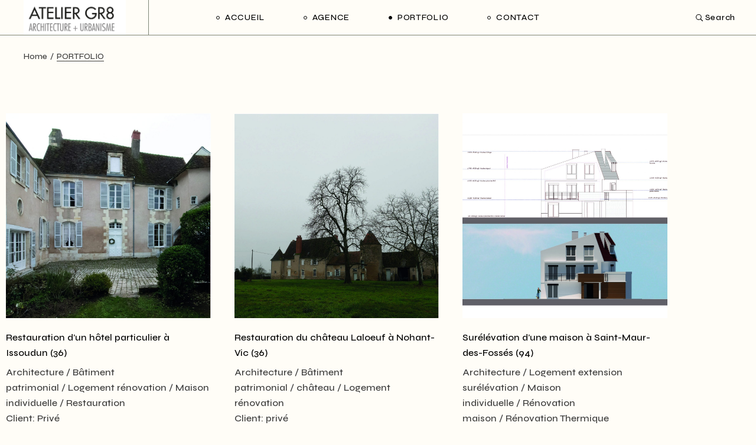

--- FILE ---
content_type: text/html; charset=UTF-8
request_url: https://architecte-renovation-paris.fr/info-follow/
body_size: 19448
content:
<!DOCTYPE html>
<html lang="fr-FR">
<head>
	<meta charset="UTF-8">
	<meta name="viewport" content="width=device-width, initial-scale=1, user-scalable=yes">

	<title>PORTFOLIO &#8211; atelier GR8 architecture + Urbanisme</title>
<meta name='robots' content='max-image-preview:large' />
<link rel='dns-prefetch' href='//fonts.googleapis.com' />
<link rel="alternate" type="application/rss+xml" title="atelier GR8 architecture + Urbanisme &raquo; Flux" href="https://architecte-renovation-paris.fr/feed/" />
<link rel="alternate" type="application/rss+xml" title="atelier GR8 architecture + Urbanisme &raquo; Flux des commentaires" href="https://architecte-renovation-paris.fr/comments/feed/" />
<link rel="alternate" title="oEmbed (JSON)" type="application/json+oembed" href="https://architecte-renovation-paris.fr/wp-json/oembed/1.0/embed?url=https%3A%2F%2Farchitecte-renovation-paris.fr%2Finfo-follow%2F" />
<link rel="alternate" title="oEmbed (XML)" type="text/xml+oembed" href="https://architecte-renovation-paris.fr/wp-json/oembed/1.0/embed?url=https%3A%2F%2Farchitecte-renovation-paris.fr%2Finfo-follow%2F&#038;format=xml" />
<style id='wp-img-auto-sizes-contain-inline-css' type='text/css'>
img:is([sizes=auto i],[sizes^="auto," i]){contain-intrinsic-size:3000px 1500px}
/*# sourceURL=wp-img-auto-sizes-contain-inline-css */
</style>
<link rel='stylesheet' id='animate-css' href='https://architecte-renovation-paris.fr/wp-content/plugins/qi-blocks/assets/css/plugins/animate/animate.min.css?ver=4.1.1' type='text/css' media='all' />
<link rel='stylesheet' id='sbi_styles-css' href='https://architecte-renovation-paris.fr/wp-content/plugins/instagram-feed/css/sbi-styles.min.css?ver=6.10.0' type='text/css' media='all' />
<link rel='stylesheet' id='dripicons-css' href='https://architecte-renovation-paris.fr/wp-content/plugins/laurits-core/inc/icons/dripicons/assets/css/dripicons.min.css?ver=6.9' type='text/css' media='all' />
<link rel='stylesheet' id='elegant-icons-css' href='https://architecte-renovation-paris.fr/wp-content/plugins/laurits-core/inc/icons/elegant-icons/assets/css/elegant-icons.min.css?ver=6.9' type='text/css' media='all' />
<link rel='stylesheet' id='font-awesome-css' href='https://architecte-renovation-paris.fr/wp-content/plugins/laurits-core/inc/icons/font-awesome/assets/css/all.min.css?ver=6.9' type='text/css' media='all' />
<link rel='stylesheet' id='ionicons-css' href='https://architecte-renovation-paris.fr/wp-content/plugins/laurits-core/inc/icons/ionicons/assets/css/ionicons.min.css?ver=6.9' type='text/css' media='all' />
<link rel='stylesheet' id='linea-icons-css' href='https://architecte-renovation-paris.fr/wp-content/plugins/laurits-core/inc/icons/linea-icons/assets/css/linea-icons.min.css?ver=6.9' type='text/css' media='all' />
<link rel='stylesheet' id='linear-icons-css' href='https://architecte-renovation-paris.fr/wp-content/plugins/laurits-core/inc/icons/linear-icons/assets/css/linear-icons.min.css?ver=6.9' type='text/css' media='all' />
<link rel='stylesheet' id='material-icons-css' href='https://fonts.googleapis.com/icon?family=Material+Icons&#038;ver=6.9' type='text/css' media='all' />
<link rel='stylesheet' id='simple-line-icons-css' href='https://architecte-renovation-paris.fr/wp-content/plugins/laurits-core/inc/icons/simple-line-icons/assets/css/simple-line-icons.min.css?ver=6.9' type='text/css' media='all' />
<style id='wp-emoji-styles-inline-css' type='text/css'>

	img.wp-smiley, img.emoji {
		display: inline !important;
		border: none !important;
		box-shadow: none !important;
		height: 1em !important;
		width: 1em !important;
		margin: 0 0.07em !important;
		vertical-align: -0.1em !important;
		background: none !important;
		padding: 0 !important;
	}
/*# sourceURL=wp-emoji-styles-inline-css */
</style>
<style id='classic-theme-styles-inline-css' type='text/css'>
/*! This file is auto-generated */
.wp-block-button__link{color:#fff;background-color:#32373c;border-radius:9999px;box-shadow:none;text-decoration:none;padding:calc(.667em + 2px) calc(1.333em + 2px);font-size:1.125em}.wp-block-file__button{background:#32373c;color:#fff;text-decoration:none}
/*# sourceURL=/wp-includes/css/classic-themes.min.css */
</style>
<link rel='stylesheet' id='contact-form-7-css' href='https://architecte-renovation-paris.fr/wp-content/plugins/contact-form-7/includes/css/styles.css?ver=6.1.4' type='text/css' media='all' />
<link rel='stylesheet' id='ctf_styles-css' href='https://architecte-renovation-paris.fr/wp-content/plugins/custom-twitter-feeds/css/ctf-styles.min.css?ver=2.3.1' type='text/css' media='all' />
<link rel='stylesheet' id='qi-blocks-grid-css' href='https://architecte-renovation-paris.fr/wp-content/plugins/qi-blocks/assets/dist/grid.css?ver=1.4.8' type='text/css' media='all' />
<link rel='stylesheet' id='qi-blocks-main-css' href='https://architecte-renovation-paris.fr/wp-content/plugins/qi-blocks/assets/dist/main.css?ver=1.4.8' type='text/css' media='all' />
<link rel='stylesheet' id='qi-addons-for-elementor-grid-style-css' href='https://architecte-renovation-paris.fr/wp-content/plugins/qi-addons-for-elementor/assets/css/grid.min.css?ver=1.9.5' type='text/css' media='all' />
<link rel='stylesheet' id='qi-addons-for-elementor-helper-parts-style-css' href='https://architecte-renovation-paris.fr/wp-content/plugins/qi-addons-for-elementor/assets/css/helper-parts.min.css?ver=1.9.5' type='text/css' media='all' />
<link rel='stylesheet' id='qi-addons-for-elementor-style-css' href='https://architecte-renovation-paris.fr/wp-content/plugins/qi-addons-for-elementor/assets/css/main.min.css?ver=1.9.5' type='text/css' media='all' />
<link rel='stylesheet' id='perfect-scrollbar-css' href='https://architecte-renovation-paris.fr/wp-content/plugins/laurits-core/assets/plugins/perfect-scrollbar/perfect-scrollbar.css?ver=6.9' type='text/css' media='all' />
<link rel='stylesheet' id='swiper-css' href='https://architecte-renovation-paris.fr/wp-content/plugins/qi-addons-for-elementor/assets/plugins/swiper/8.4.5/swiper.min.css?ver=8.4.5' type='text/css' media='all' />
<link rel='stylesheet' id='laurits-main-css' href='https://architecte-renovation-paris.fr/wp-content/themes/laurits/assets/css/main.min.css?ver=6.9' type='text/css' media='all' />
<link rel='stylesheet' id='laurits-core-style-css' href='https://architecte-renovation-paris.fr/wp-content/plugins/laurits-core/assets/css/laurits-core.min.css?ver=6.9' type='text/css' media='all' />
<link rel='stylesheet' id='magnific-popup-css' href='https://architecte-renovation-paris.fr/wp-content/themes/laurits/assets/plugins/magnific-popup/magnific-popup.css?ver=6.9' type='text/css' media='all' />
<link rel='stylesheet' id='laurits-google-fonts-css' href='https://fonts.googleapis.com/css?family=Syne%3A300%2C400%2C500%2C600%2C700&#038;subset=latin-ext&#038;display=swap&#038;ver=1.0.0' type='text/css' media='all' />
<link rel='stylesheet' id='laurits-style-css' href='https://architecte-renovation-paris.fr/wp-content/themes/laurits/style.css?ver=6.9' type='text/css' media='all' />
<style id='laurits-style-inline-css' type='text/css'>
#qodef-page-footer-top-area { background-color: #fffdf7;}body { background-color: #fffdf7;}#qodef-page-inner { padding: 50px 0px 130px 0px;}@media only screen and (max-width: 1024px) { #qodef-page-inner { padding: 50px 0px 130px 0px;}}#qodef-page-header .qodef-header-logo-link { height: 120px;}#qodef-page-header .qodef-header-logo-link.qodef-source--svg-path svg { width: 85px;}#qodef-page-mobile-header .qodef-mobile-header-logo-link { 0: height:120px;}#qodef-page-mobile-header .qodef-mobile-header-logo-link.qodef-source--svg-path svg { width: 85px;}.qodef-page-title { height: 70px;background-color: #fffdf7;}.qodef-header--standard #qodef-page-header { background-color: #fffdf7;}.qodef-header--standard #qodef-page-header-inner { border-bottom-color: #7f8678;border-bottom-width: 1px;}.qodef-mobile-header--standard #qodef-mobile-header-navigation .qodef-m-inner { background-color: #fffdf7;}.qodef-mobile-header--standard #qodef-page-mobile-header { background-color: #fffdf7;}
/*# sourceURL=laurits-style-inline-css */
</style>
<link rel='stylesheet' id='laurits-core-elementor-css' href='https://architecte-renovation-paris.fr/wp-content/plugins/laurits-core/inc/plugins/elementor/assets/css/elementor.min.css?ver=6.9' type='text/css' media='all' />
<link rel='stylesheet' id='elementor-frontend-css' href='https://architecte-renovation-paris.fr/wp-content/plugins/elementor/assets/css/frontend.min.css?ver=3.34.4' type='text/css' media='all' />
<link rel='stylesheet' id='elementor-post-486-css' href='https://architecte-renovation-paris.fr/wp-content/uploads/elementor/css/post-486.css?ver=1769711082' type='text/css' media='all' />
<link rel='stylesheet' id='sbistyles-css' href='https://architecte-renovation-paris.fr/wp-content/plugins/instagram-feed/css/sbi-styles.min.css?ver=6.10.0' type='text/css' media='all' />
<link rel='stylesheet' id='elementor-post-8666-css' href='https://architecte-renovation-paris.fr/wp-content/uploads/elementor/css/post-8666.css?ver=1769714243' type='text/css' media='all' />
<link rel='stylesheet' id='elementor-gf-local-roboto-css' href='https://architecte-renovation-paris.fr/wp-content/uploads/elementor/google-fonts/css/roboto.css?ver=1742235595' type='text/css' media='all' />
<link rel='stylesheet' id='elementor-gf-local-robotoslab-css' href='https://architecte-renovation-paris.fr/wp-content/uploads/elementor/google-fonts/css/robotoslab.css?ver=1742235598' type='text/css' media='all' />
<script type="text/javascript" src="https://architecte-renovation-paris.fr/wp-includes/js/jquery/jquery.min.js?ver=3.7.1" id="jquery-core-js"></script>
<script type="text/javascript" src="https://architecte-renovation-paris.fr/wp-includes/js/jquery/jquery-migrate.min.js?ver=3.4.1" id="jquery-migrate-js"></script>
<script type="text/javascript" src="https://architecte-renovation-paris.fr/wp-content/themes/laurits/inc/justified-gallery/assets/js/plugins/jquery.justifiedGallery.min.js?ver=1" id="jquery-justified-gallery-js"></script>
<link rel="https://api.w.org/" href="https://architecte-renovation-paris.fr/wp-json/" /><link rel="alternate" title="JSON" type="application/json" href="https://architecte-renovation-paris.fr/wp-json/wp/v2/pages/8666" /><link rel="EditURI" type="application/rsd+xml" title="RSD" href="https://architecte-renovation-paris.fr/xmlrpc.php?rsd" />
<meta name="generator" content="WordPress 6.9" />
<link rel="canonical" href="https://architecte-renovation-paris.fr/info-follow/" />
<link rel='shortlink' href='https://architecte-renovation-paris.fr/?p=8666' />
<meta name="generator" content="Elementor 3.34.4; features: e_font_icon_svg, additional_custom_breakpoints; settings: css_print_method-external, google_font-enabled, font_display-swap">
<style type="text/css">.recentcomments a{display:inline !important;padding:0 !important;margin:0 !important;}</style>			<style>
				.e-con.e-parent:nth-of-type(n+4):not(.e-lazyloaded):not(.e-no-lazyload),
				.e-con.e-parent:nth-of-type(n+4):not(.e-lazyloaded):not(.e-no-lazyload) * {
					background-image: none !important;
				}
				@media screen and (max-height: 1024px) {
					.e-con.e-parent:nth-of-type(n+3):not(.e-lazyloaded):not(.e-no-lazyload),
					.e-con.e-parent:nth-of-type(n+3):not(.e-lazyloaded):not(.e-no-lazyload) * {
						background-image: none !important;
					}
				}
				@media screen and (max-height: 640px) {
					.e-con.e-parent:nth-of-type(n+2):not(.e-lazyloaded):not(.e-no-lazyload),
					.e-con.e-parent:nth-of-type(n+2):not(.e-lazyloaded):not(.e-no-lazyload) * {
						background-image: none !important;
					}
				}
			</style>
			<link rel="icon" href="https://architecte-renovation-paris.fr/wp-content/uploads/2016/11/cropped-GR8-1-32x32.jpg" sizes="32x32" />
<link rel="icon" href="https://architecte-renovation-paris.fr/wp-content/uploads/2016/11/cropped-GR8-1-192x192.jpg" sizes="192x192" />
<link rel="apple-touch-icon" href="https://architecte-renovation-paris.fr/wp-content/uploads/2016/11/cropped-GR8-1-180x180.jpg" />
<meta name="msapplication-TileImage" content="https://architecte-renovation-paris.fr/wp-content/uploads/2016/11/cropped-GR8-1-270x270.jpg" />
</head>
<body class="wp-singular page-template page-template-page-full-width page-template-page-full-width-php page page-id-8666 wp-custom-logo wp-theme-laurits qi-blocks-1.4.8 qodef-gutenberg--no-touch qode-framework-1.1.9 eio-default qodef-qi--no-touch qi-addons-for-elementor-1.9.5  qodef-header--standard qodef-header-appearance--none qodef-mobile-header--standard qodef-drop-down-second--full-width qodef-drop-down-second--default laurits-core-1.2 laurits-1.2 qodef-content-grid-1300 qodef-header-standard--center qodef-search--fullscreen elementor-default elementor-kit-486 elementor-page elementor-page-8666" itemscope itemtype="https://schema.org/WebPage">
	<a class="skip-link screen-reader-text" href="#qodef-page-content">Skip to the content</a>	<div id="qodef-page-wrapper" class="">
		<header id="qodef-page-header"  role="banner">
		<div id="qodef-page-header-inner" class="">
		<div class="qodef-header-wrapper">
	<div class="qodef-header-logo">
		<a itemprop="url" class="qodef-header-logo-link qodef-height--set qodef-source--image qodef-logo-border" href="https://architecte-renovation-paris.fr/" rel="home">
	<img loading="lazy" width="1447" height="494" src="https://architecte-renovation-paris.fr/wp-content/uploads/2022/11/logo-simple-2.jpg" class="qodef-header-logo-image qodef--main qodef--customizer" alt="atelier GR8 architecture + Urbanisme" itemprop="logo" decoding="async" srcset="https://architecte-renovation-paris.fr/wp-content/uploads/2022/11/logo-simple-2.jpg 1447w, https://architecte-renovation-paris.fr/wp-content/uploads/2022/11/logo-simple-2-300x102.jpg 300w, https://architecte-renovation-paris.fr/wp-content/uploads/2022/11/logo-simple-2-1024x350.jpg 1024w, https://architecte-renovation-paris.fr/wp-content/uploads/2022/11/logo-simple-2-768x262.jpg 768w, https://architecte-renovation-paris.fr/wp-content/uploads/2022/11/logo-simple-2-600x205.jpg 600w" sizes="(max-width: 1447px) 100vw, 1447px" /><img loading="lazy" width="591" height="202" src="https://architecte-renovation-paris.fr/wp-content/uploads/2022/11/logo-simple-2-1.jpg" class="qodef-header-logo-image qodef--dark" alt="logo dark" itemprop="image" srcset="https://architecte-renovation-paris.fr/wp-content/uploads/2022/11/logo-simple-2-1.jpg 591w, https://architecte-renovation-paris.fr/wp-content/uploads/2022/11/logo-simple-2-1-300x103.jpg 300w" sizes="(max-width: 591px) 100vw, 591px" /><img loading="lazy" width="591" height="202" src="https://architecte-renovation-paris.fr/wp-content/uploads/2022/11/logo-simple-2-1.jpg" class="qodef-header-logo-image qodef--light" alt="logo light" itemprop="image" srcset="https://architecte-renovation-paris.fr/wp-content/uploads/2022/11/logo-simple-2-1.jpg 591w, https://architecte-renovation-paris.fr/wp-content/uploads/2022/11/logo-simple-2-1-300x103.jpg 300w" sizes="(max-width: 591px) 100vw, 591px" /></a>

	</div>
		<nav class="qodef-header-navigation" role="navigation" aria-label="Top Menu">
		<ul id="menu-menu-general-1" class="menu"><li class="menu-item menu-item-type-post_type menu-item-object-page menu-item-home menu-item-13434"><a href="https://architecte-renovation-paris.fr/"><span class="qodef-menu-item-text">Accueil</span></a></li>
<li class="menu-item menu-item-type-post_type menu-item-object-page menu-item-13426"><a href="https://architecte-renovation-paris.fr/notre-agence/"><span class="qodef-menu-item-text">Agence</span></a></li>
<li class="menu-item menu-item-type-post_type menu-item-object-page current-menu-item page_item page-item-8666 current_page_item menu-item-has-children menu-item-13425 qodef-menu-item--narrow"><a href="https://architecte-renovation-paris.fr/info-follow/"><span class="qodef-menu-item-text">PORTFOLIO<svg class="qodef-menu-item-arrow" xmlns="http://www.w3.org/2000/svg" xmlns:xlink="http://www.w3.org/1999/xlink" x="0px" y="0px" width="8.173px" height="14.778px" viewBox="0 0 8.173 14.778" enable-background="new 0 0 8.173 14.778" xml:space="preserve"><polyline fill="none" stroke="#3D3D3D" stroke-width="1.1" stroke-miterlimit="10" points="0.395,0.395 7.395,7.166 0.395,14.395 "/></svg></span></a>
<div class="qodef-drop-down-second"><div class="qodef-drop-down-second-inner"><ul class="sub-menu">
	<li class="menu-item menu-item-type-post_type menu-item-object-page menu-item-13431"><a href="https://architecte-renovation-paris.fr/portfolio-renovation-de-maison/"><span class="qodef-menu-item-text">Rénovation de maison</span></a></li>
	<li class="menu-item menu-item-type-post_type menu-item-object-page menu-item-13432"><a href="https://architecte-renovation-paris.fr/portfolio-renovation-appartement/"><span class="qodef-menu-item-text">Rénovation appartement</span></a></li>
	<li class="menu-item menu-item-type-post_type menu-item-object-page menu-item-13429"><a href="https://architecte-renovation-paris.fr/?page_id=13403"><span class="qodef-menu-item-text">Extension &#038; surélévation</span></a></li>
	<li class="menu-item menu-item-type-post_type menu-item-object-page menu-item-13430"><a href="https://architecte-renovation-paris.fr/portfolio-equipements/"><span class="qodef-menu-item-text">Crèche</span></a></li>
	<li class="menu-item menu-item-type-post_type menu-item-object-page menu-item-13428"><a href="https://architecte-renovation-paris.fr/construction-neuve-de-maison-ou-dimmeuble/"><span class="qodef-menu-item-text">Construction neuve de maison ou d’immeuble</span></a></li>
	<li class="menu-item menu-item-type-post_type menu-item-object-page menu-item-13427"><a href="https://architecte-renovation-paris.fr/urbanisme/"><span class="qodef-menu-item-text">Urbanisme</span></a></li>
</ul></div></div>
</li>
<li class="menu-item menu-item-type-post_type menu-item-object-page menu-item-13437"><a href="https://architecte-renovation-paris.fr/contact-us/"><span class="qodef-menu-item-text">CONTACT</span></a></li>
</ul>	</nav>
	<div class="qodef-widget-holder qodef--one">
		<div id="laurits_core_search_opener-2" class="widget widget_laurits_core_search_opener qodef-header-widget-area-one" data-area="header-widget-one"><a href="javascript:void(0)"  class="qodef-opener-icon qodef-m qodef-source--svg-path qodef-search-opener" style="font-size: 11px;margin: 0px -5px 0px 0px;" >
	<span class="qodef-m-icon qodef--open">
		<svg xmlns="http://www.w3.org/2000/svg" xmlns:xlink="http://www.w3.org/1999/xlink" x="0px" y="0px" width="13px" height="13px" viewBox="-1 -1 12 12" enable-background="new 0 0 11 11" xml:space="preserve">
<g transform="translate(-1550 -19)">
    <g transform="translate(1550 19)"> 
        <circle fill="none" stroke="#000000" cx="4.479" cy="4.479" r="3.979"></circle>
    </g>
    <line fill="none" stroke="#000000" x1="1557" y1="26" x2="1561" y2="30"></line>
</g>
</svg>	</span>
		<span class="qodef-search-opener-text">Search</span></a>
</div>	</div>
</div>
	</div>
	</header>
<header id="qodef-page-mobile-header" role="banner">
		<div id="qodef-page-mobile-header-inner" class="">
		<a itemprop="url" class="qodef-mobile-header-logo-link qodef-height--set qodef-source--image" href="https://architecte-renovation-paris.fr/" rel="home">
	<img loading="lazy" width="1447" height="494" src="https://architecte-renovation-paris.fr/wp-content/uploads/2022/11/logo-simple-2.jpg" class="qodef-header-logo-image qodef--main qodef--customizer" alt="atelier GR8 architecture + Urbanisme" itemprop="logo" decoding="async" srcset="https://architecte-renovation-paris.fr/wp-content/uploads/2022/11/logo-simple-2.jpg 1447w, https://architecte-renovation-paris.fr/wp-content/uploads/2022/11/logo-simple-2-300x102.jpg 300w, https://architecte-renovation-paris.fr/wp-content/uploads/2022/11/logo-simple-2-1024x350.jpg 1024w, https://architecte-renovation-paris.fr/wp-content/uploads/2022/11/logo-simple-2-768x262.jpg 768w, https://architecte-renovation-paris.fr/wp-content/uploads/2022/11/logo-simple-2-600x205.jpg 600w" sizes="(max-width: 1447px) 100vw, 1447px" /></a>
<a href="javascript:void(0)"  class="qodef-opener-icon qodef-m qodef-source--svg-path qodef-mobile-header-opener"  >
	<span class="qodef-m-icon qodef--open">
		<svg class="qodef-custom-svg-open"  xmlns="http://www.w3.org/2000/svg" xmlns:xlink="http://www.w3.org/1999/xlink" x="0px" y="0px"
	 width="41.19px" height="11px" viewBox="0 0 41.19 11" enable-background="new 0 0 41.19 11" xml:space="preserve">
<line fill="none"  stroke-width="0.9977" x1="0.095" y1="0.5" x2="41.095" y2="0.5"/>
<line fill="none"  stroke-width="0.9977" x1="0.095" y1="10.5" x2="41.095" y2="10.5"/>
</svg>	</span>
			<span class="qodef-m-icon qodef--close">
			<svg class="qodef-custom-svg-close" xmlns="http://www.w3.org/2000/svg" xmlns:xlink="http://www.w3.org/1999/xlink" x="0px" y="0px"
	 width="41.3px" height="13px" viewBox="0 0 41.3 13" style="enable-background:new 0 0 41.3 13;" xml:space="preserve">
<g>
	<line class="st0" x1="41.1" y1="12.5" x2="0.1" y2="0.5"/>
	<line class="st0" x1="0.1" y1="12.5" x2="41.1" y2="0.5"/>
</g>
</svg>		</span>
		</a>
	<nav class="qodef-mobile-header-navigation" role="navigation" aria-label="Mobile Menu">
		<ul id="menu-menu-general-3" class="qodef-content-grid"><li class="menu-item menu-item-type-post_type menu-item-object-page menu-item-home menu-item-13434"><a href="https://architecte-renovation-paris.fr/"><span class="qodef-menu-item-text">Accueil</span></a></li>
<li class="menu-item menu-item-type-post_type menu-item-object-page menu-item-13426"><a href="https://architecte-renovation-paris.fr/notre-agence/"><span class="qodef-menu-item-text">Agence</span></a></li>
<li class="menu-item menu-item-type-post_type menu-item-object-page current-menu-item page_item page-item-8666 current_page_item menu-item-has-children menu-item-13425 qodef-menu-item--narrow"><a href="https://architecte-renovation-paris.fr/info-follow/"><span class="qodef-menu-item-text">PORTFOLIO</span></a><svg class="qodef-menu-item-arrow" xmlns="http://www.w3.org/2000/svg" xmlns:xlink="http://www.w3.org/1999/xlink" x="0px" y="0px" width="8.173px" height="14.778px" viewBox="0 0 8.173 14.778" enable-background="new 0 0 8.173 14.778" xml:space="preserve"><polyline fill="none" stroke="#3D3D3D" stroke-width="1.1" stroke-miterlimit="10" points="0.395,0.395 7.395,7.166 0.395,14.395 "/></svg>
<div class="qodef-drop-down-second"><div class="qodef-drop-down-second-inner"><ul class="sub-menu">
	<li class="menu-item menu-item-type-post_type menu-item-object-page menu-item-13431"><a href="https://architecte-renovation-paris.fr/portfolio-renovation-de-maison/"><span class="qodef-menu-item-text">Rénovation de maison</span></a></li>
	<li class="menu-item menu-item-type-post_type menu-item-object-page menu-item-13432"><a href="https://architecte-renovation-paris.fr/portfolio-renovation-appartement/"><span class="qodef-menu-item-text">Rénovation appartement</span></a></li>
	<li class="menu-item menu-item-type-post_type menu-item-object-page menu-item-13429"><a href="https://architecte-renovation-paris.fr/?page_id=13403"><span class="qodef-menu-item-text">Extension &#038; surélévation</span></a></li>
	<li class="menu-item menu-item-type-post_type menu-item-object-page menu-item-13430"><a href="https://architecte-renovation-paris.fr/portfolio-equipements/"><span class="qodef-menu-item-text">Crèche</span></a></li>
	<li class="menu-item menu-item-type-post_type menu-item-object-page menu-item-13428"><a href="https://architecte-renovation-paris.fr/construction-neuve-de-maison-ou-dimmeuble/"><span class="qodef-menu-item-text">Construction neuve de maison ou d’immeuble</span></a></li>
	<li class="menu-item menu-item-type-post_type menu-item-object-page menu-item-13427"><a href="https://architecte-renovation-paris.fr/urbanisme/"><span class="qodef-menu-item-text">Urbanisme</span></a></li>
</ul></div></div>
</li>
<li class="menu-item menu-item-type-post_type menu-item-object-page menu-item-13437"><a href="https://architecte-renovation-paris.fr/contact-us/"><span class="qodef-menu-item-text">CONTACT</span></a></li>
</ul>	</nav>
	</div>
	</header>
		<div id="qodef-page-outer">
			<div class="qodef-page-title qodef-m qodef-title--breadcrumbs qodef-alignment--left qodef-vertical-alignment--header-bottom">
		<div class="qodef-m-inner">
		<div class="qodef-m-content qodef-content-full-width ">
	<div itemprop="breadcrumb" class="qodef-breadcrumbs"><a itemprop="url" class="qodef-breadcrumbs-link" href="https://architecte-renovation-paris.fr/"><span itemprop="title">Home</span></a><span class="qodef-breadcrumbs-separator"></span><span itemprop="title" class="qodef-breadcrumbs-current">PORTFOLIO</span></div></div>
	</div>
	</div>
			<div id="qodef-page-inner" class="qodef-content-full-width">
<main id="qodef-page-content" class="qodef-grid qodef-layout--template " role="main">
	<div class="qodef-grid-inner clear">
		<div class="qodef-grid-item qodef-page-content-section qodef-col--12">
			<div data-elementor-type="wp-page" data-elementor-id="8666" class="elementor elementor-8666">
						<section class="elementor-section elementor-top-section elementor-element elementor-element-1e10e5d elementor-section-full_width qodef-elementor-content-grid elementor-section-height-default elementor-section-height-default qodef-backgound-letter-holder-no" data-id="1e10e5d" data-element_type="section">
						<div class="elementor-container elementor-column-gap-no">
					<div class="elementor-column elementor-col-100 elementor-top-column elementor-element elementor-element-9c33760" data-id="9c33760" data-element_type="column">
			<div class="elementor-widget-wrap">
							</div>
		</div>
					</div>
		</section>
				<section class="elementor-section elementor-top-section elementor-element elementor-element-0b5aba5 elementor-section-boxed elementor-section-height-default elementor-section-height-default qodef-backgound-letter-holder-no qodef-elementor-content-no" data-id="0b5aba5" data-element_type="section">
						<div class="elementor-container elementor-column-gap-default">
					<div class="elementor-column elementor-col-100 elementor-top-column elementor-element elementor-element-80c5563" data-id="80c5563" data-element_type="column">
			<div class="elementor-widget-wrap">
							</div>
		</div>
					</div>
		</section>
				<section class="elementor-section elementor-top-section elementor-element elementor-element-975e8aa elementor-section-boxed elementor-section-height-default elementor-section-height-default qodef-backgound-letter-holder-no qodef-elementor-content-no" data-id="975e8aa" data-element_type="section">
						<div class="elementor-container elementor-column-gap-default">
					<div class="elementor-column elementor-col-100 elementor-top-column elementor-element elementor-element-f391c84" data-id="f391c84" data-element_type="column">
			<div class="elementor-widget-wrap elementor-element-populated">
						<div class="elementor-element elementor-element-774719e elementor-widget elementor-widget-laurits_core_portfolio_list" data-id="774719e" data-element_type="widget" data-widget_type="laurits_core_portfolio_list.default">
				<div class="elementor-widget-container">
					<div class="qodef-shortcode qodef-m  qodef-portfolio-list qodef-item-layout--info-below qodef-item-border--no  qodef-side-border--on  qodef-appear-animation--no   qodef-grid qodef-layout--columns  qodef-gutter--medium qodef-col-num--3 qodef-item-layout--info-below qodef--no-bottom-space qodef-pagination--off qodef-responsive--predefined qodef-hover-animation--overlay" data-options="{&quot;plugin&quot;:&quot;laurits_core&quot;,&quot;module&quot;:&quot;post-types\/portfolio\/shortcodes&quot;,&quot;shortcode&quot;:&quot;portfolio-list&quot;,&quot;post_type&quot;:&quot;portfolio-item&quot;,&quot;next_page&quot;:&quot;2&quot;,&quot;max_pages_num&quot;:1,&quot;behavior&quot;:&quot;columns&quot;,&quot;images_proportion&quot;:&quot;full&quot;,&quot;columns&quot;:&quot;3&quot;,&quot;columns_responsive&quot;:&quot;predefined&quot;,&quot;space&quot;:&quot;medium&quot;,&quot;display_tag_line&quot;:&quot;no&quot;,&quot;display_letter&quot;:&quot;no&quot;,&quot;display_item_border&quot;:&quot;no&quot;,&quot;remove_side_borders&quot;:&quot;no&quot;,&quot;equal_height&quot;:&quot;no&quot;,&quot;display_show_more&quot;:&quot;no&quot;,&quot;posts_per_page&quot;:&quot;15&quot;,&quot;orderby&quot;:&quot;menu_order&quot;,&quot;order&quot;:&quot;ASC&quot;,&quot;additional_params&quot;:&quot;tax&quot;,&quot;tax&quot;:&quot;portfolio-category&quot;,&quot;tax_slug&quot;:&quot;architecture&quot;,&quot;layout&quot;:&quot;info-below&quot;,&quot;hover_animation_info-below&quot;:&quot;overlay&quot;,&quot;hover_animation_info-follow&quot;:&quot;follow&quot;,&quot;hover_animation_info-on-hover&quot;:&quot;fade-in&quot;,&quot;title_tag&quot;:&quot;p&quot;,&quot;custom_padding&quot;:&quot;no&quot;,&quot;items_appear_animation&quot;:&quot;no&quot;,&quot;enable_filter&quot;:&quot;no&quot;,&quot;pagination_type&quot;:&quot;no-pagination&quot;,&quot;info_below_display_info&quot;:&quot;yes&quot;,&quot;object_class_name&quot;:&quot;LauritsCore_Portfolio_List_Shortcode&quot;,&quot;taxonomy_filter&quot;:&quot;portfolio-category&quot;,&quot;additional_query_args&quot;:{&quot;tax_query&quot;:[{&quot;taxonomy&quot;:&quot;portfolio-category&quot;,&quot;field&quot;:&quot;slug&quot;,&quot;terms&quot;:&quot;architecture&quot;}]},&quot;holder_data&quot;:{&quot;data-appearing-delay&quot;:0},&quot;space_value&quot;:20}" data-appearing-delay="0">
		<div class="qodef-grid-inner clear">
		<article class="qodef-e qodef-parallax-effect--no qodef-grid-item qodef-item--full post-13519 portfolio-item type-portfolio-item status-publish has-post-thumbnail hentry portfolio-category-architecture portfolio-category-batiment-patrimonial portfolio-category-logement-renovation portfolio-category-maison-individuelle portfolio-category-restauration portfolio-tag-batiment-patrimonial portfolio-tag-renovation-maison">
	<div class="qodef-e-inner" >
		<div class="qodef-e-image">
				<div class="qodef-e-media-image">
		<a itemprop="url" href="https://architecte-renovation-paris.fr/portfolio-item/restauration-dun-hotel-particulier-a-issoudun-36/" target="_self">
			<img fetchpriority="high" fetchpriority="high" decoding="async" width="2560" height="2560" src="https://architecte-renovation-paris.fr/wp-content/uploads/2024/12/Issoudun-Page-scaled.jpg" class="attachment-full size-full wp-post-image" alt="" srcset="https://architecte-renovation-paris.fr/wp-content/uploads/2024/12/Issoudun-Page-scaled.jpg 2560w, https://architecte-renovation-paris.fr/wp-content/uploads/2024/12/Issoudun-Page-300x300.jpg 300w, https://architecte-renovation-paris.fr/wp-content/uploads/2024/12/Issoudun-Page-1024x1024.jpg 1024w, https://architecte-renovation-paris.fr/wp-content/uploads/2024/12/Issoudun-Page-150x150.jpg 150w, https://architecte-renovation-paris.fr/wp-content/uploads/2024/12/Issoudun-Page-768x768.jpg 768w, https://architecte-renovation-paris.fr/wp-content/uploads/2024/12/Issoudun-Page-1536x1536.jpg 1536w, https://architecte-renovation-paris.fr/wp-content/uploads/2024/12/Issoudun-Page-2048x2048.jpg 2048w, https://architecte-renovation-paris.fr/wp-content/uploads/2024/12/Issoudun-Page-650x650.jpg 650w, https://architecte-renovation-paris.fr/wp-content/uploads/2024/12/Issoudun-Page-1300x1300.jpg 1300w" sizes="(max-width: 2560px) 100vw, 2560px" />		</a>
	</div>
		</div>
							<div class="qodef-e-content" >
				<div class="qodef-e-text">
					<p itemprop="name" class="qodef-e-title entry-title" >
	<a itemprop="url" class="qodef-e-title-link" href="https://architecte-renovation-paris.fr/portfolio-item/restauration-dun-hotel-particulier-a-issoudun-36/" target="_self">
		Restauration d&rsquo;un hôtel particulier à Issoudun (36)	</a>
</p>
				</div>
				<div class="qodef-e-bottom-holder">
					<div class="qodef-e-category">
							<a href="https://architecte-renovation-paris.fr/portfolio-category/architecture/" rel="tag">Architecture</a><span class="qodef-info-separator-single"></span><a href="https://architecte-renovation-paris.fr/portfolio-category/batiment-patrimonial/" rel="tag">Bâtiment patrimonial</a><span class="qodef-info-separator-single"></span><a href="https://architecte-renovation-paris.fr/portfolio-category/logement-renovation/" rel="tag">Logement rénovation</a><span class="qodef-info-separator-single"></span><a href="https://architecte-renovation-paris.fr/portfolio-category/maison-individuelle/" rel="tag">Maison individuelle</a><span class="qodef-info-separator-single"></span><a href="https://architecte-renovation-paris.fr/portfolio-category/restauration/" rel="tag">Restauration</a>	<div class="qodef-info-separator-end"></div>
					</div>
					<div class="qodef-e-client">
							<div class="qodef-e qodef-info--client">
		<span class="qodef-e-title">Client: </span>
					<span class="qodef-e-client">
						 Privé							</span>
				</div>
					</div>
				</div>
			</div>
			</div>
</article>
<article class="qodef-e qodef-parallax-effect--no qodef-grid-item qodef-item--full post-13528 portfolio-item type-portfolio-item status-publish has-post-thumbnail hentry portfolio-category-architecture portfolio-category-batiment-patrimonial portfolio-category-chateau portfolio-category-logement-renovation portfolio-tag-batiment-patrimonial portfolio-tag-renovation-maison">
	<div class="qodef-e-inner" >
		<div class="qodef-e-image">
				<div class="qodef-e-media-image">
		<a itemprop="url" href="https://architecte-renovation-paris.fr/portfolio-item/restauration-du-chateau-laloeuf-a-nohant-vic-36/" target="_self">
			<img decoding="async" width="2560" height="2560" src="https://architecte-renovation-paris.fr/wp-content/uploads/2024/12/laloeuf-carre_Page_2-scaled.jpg" class="attachment-full size-full wp-post-image" alt="" srcset="https://architecte-renovation-paris.fr/wp-content/uploads/2024/12/laloeuf-carre_Page_2-scaled.jpg 2560w, https://architecte-renovation-paris.fr/wp-content/uploads/2024/12/laloeuf-carre_Page_2-300x300.jpg 300w, https://architecte-renovation-paris.fr/wp-content/uploads/2024/12/laloeuf-carre_Page_2-1024x1024.jpg 1024w, https://architecte-renovation-paris.fr/wp-content/uploads/2024/12/laloeuf-carre_Page_2-150x150.jpg 150w, https://architecte-renovation-paris.fr/wp-content/uploads/2024/12/laloeuf-carre_Page_2-768x768.jpg 768w, https://architecte-renovation-paris.fr/wp-content/uploads/2024/12/laloeuf-carre_Page_2-1536x1536.jpg 1536w, https://architecte-renovation-paris.fr/wp-content/uploads/2024/12/laloeuf-carre_Page_2-2048x2048.jpg 2048w, https://architecte-renovation-paris.fr/wp-content/uploads/2024/12/laloeuf-carre_Page_2-650x650.jpg 650w, https://architecte-renovation-paris.fr/wp-content/uploads/2024/12/laloeuf-carre_Page_2-1300x1300.jpg 1300w" sizes="(max-width: 2560px) 100vw, 2560px" />		</a>
	</div>
		</div>
							<div class="qodef-e-content" >
				<div class="qodef-e-text">
					<p itemprop="name" class="qodef-e-title entry-title" >
	<a itemprop="url" class="qodef-e-title-link" href="https://architecte-renovation-paris.fr/portfolio-item/restauration-du-chateau-laloeuf-a-nohant-vic-36/" target="_self">
		Restauration du château Laloeuf à Nohant-Vic (36)	</a>
</p>
				</div>
				<div class="qodef-e-bottom-holder">
					<div class="qodef-e-category">
							<a href="https://architecte-renovation-paris.fr/portfolio-category/architecture/" rel="tag">Architecture</a><span class="qodef-info-separator-single"></span><a href="https://architecte-renovation-paris.fr/portfolio-category/batiment-patrimonial/" rel="tag">Bâtiment patrimonial</a><span class="qodef-info-separator-single"></span><a href="https://architecte-renovation-paris.fr/portfolio-category/chateau/" rel="tag">château</a><span class="qodef-info-separator-single"></span><a href="https://architecte-renovation-paris.fr/portfolio-category/logement-renovation/" rel="tag">Logement rénovation</a>	<div class="qodef-info-separator-end"></div>
					</div>
					<div class="qodef-e-client">
							<div class="qodef-e qodef-info--client">
		<span class="qodef-e-title">Client: </span>
					<span class="qodef-e-client">
						privé							</span>
				</div>
					</div>
				</div>
			</div>
			</div>
</article>
<article class="qodef-e qodef-parallax-effect--no qodef-grid-item qodef-item--full post-13549 portfolio-item type-portfolio-item status-publish has-post-thumbnail hentry portfolio-category-architecture portfolio-category-logement-extension-surelevation portfolio-category-maison-individuelle portfolio-category-maison portfolio-category-renovation-thermique portfolio-tag-renovation-maison portfolio-tag-surelevation-logement">
	<div class="qodef-e-inner" >
		<div class="qodef-e-image">
				<div class="qodef-e-media-image">
		<a itemprop="url" href="https://architecte-renovation-paris.fr/portfolio-item/surelevation-dune-maison-a-saint-maur-des-fosses-94/" target="_self">
			<img decoding="async" width="2560" height="2560" src="https://architecte-renovation-paris.fr/wp-content/uploads/2024/12/kogel_Page_07-scaled.jpg" class="attachment-full size-full" alt="" srcset="https://architecte-renovation-paris.fr/wp-content/uploads/2024/12/kogel_Page_07-scaled.jpg 2560w, https://architecte-renovation-paris.fr/wp-content/uploads/2024/12/kogel_Page_07-300x300.jpg 300w, https://architecte-renovation-paris.fr/wp-content/uploads/2024/12/kogel_Page_07-1024x1024.jpg 1024w, https://architecte-renovation-paris.fr/wp-content/uploads/2024/12/kogel_Page_07-150x150.jpg 150w, https://architecte-renovation-paris.fr/wp-content/uploads/2024/12/kogel_Page_07-768x768.jpg 768w, https://architecte-renovation-paris.fr/wp-content/uploads/2024/12/kogel_Page_07-1536x1536.jpg 1536w, https://architecte-renovation-paris.fr/wp-content/uploads/2024/12/kogel_Page_07-2048x2048.jpg 2048w, https://architecte-renovation-paris.fr/wp-content/uploads/2024/12/kogel_Page_07-650x650.jpg 650w, https://architecte-renovation-paris.fr/wp-content/uploads/2024/12/kogel_Page_07-1300x1300.jpg 1300w" sizes="(max-width: 2560px) 100vw, 2560px" />		</a>
	</div>
		</div>
							<div class="qodef-e-content" >
				<div class="qodef-e-text">
					<p itemprop="name" class="qodef-e-title entry-title" >
	<a itemprop="url" class="qodef-e-title-link" href="https://architecte-renovation-paris.fr/portfolio-item/surelevation-dune-maison-a-saint-maur-des-fosses-94/" target="_self">
		Surélévation d&rsquo;une maison à Saint-Maur-des-Fossés (94)	</a>
</p>
				</div>
				<div class="qodef-e-bottom-holder">
					<div class="qodef-e-category">
							<a href="https://architecte-renovation-paris.fr/portfolio-category/architecture/" rel="tag">Architecture</a><span class="qodef-info-separator-single"></span><a href="https://architecte-renovation-paris.fr/portfolio-category/logement-extension-surelevation/" rel="tag">Logement extension surélévation</a><span class="qodef-info-separator-single"></span><a href="https://architecte-renovation-paris.fr/portfolio-category/maison-individuelle/" rel="tag">Maison individuelle</a><span class="qodef-info-separator-single"></span><a href="https://architecte-renovation-paris.fr/portfolio-category/maison/" rel="tag">Rénovation maison</a><span class="qodef-info-separator-single"></span><a href="https://architecte-renovation-paris.fr/portfolio-category/renovation-thermique/" rel="tag">Rénovation Thermique</a>	<div class="qodef-info-separator-end"></div>
					</div>
					<div class="qodef-e-client">
							<div class="qodef-e qodef-info--client">
		<span class="qodef-e-title">Client: </span>
					<span class="qodef-e-client">
						Privé							</span>
				</div>
					</div>
				</div>
			</div>
			</div>
</article>
<article class="qodef-e qodef-parallax-effect--no qodef-grid-item qodef-item--full post-1093 portfolio-item type-portfolio-item status-publish has-post-thumbnail hentry portfolio-category-architecture portfolio-category-logement-extension-surelevation portfolio-category-maison portfolio-category-renovation-thermique portfolio-tag-extension-de-maison portfolio-tag-renovation-maison portfolio-tag-renovation-thermique">
	<div class="qodef-e-inner" >
		<div class="qodef-e-image">
				<div class="qodef-e-media-image">
		<a itemprop="url" href="https://architecte-renovation-paris.fr/portfolio-item/3d-creations/" target="_self">
			<img loading="lazy" loading="lazy" decoding="async" width="2560" height="2560" src="https://architecte-renovation-paris.fr/wp-content/uploads/2021/06/Vaucresson_Page_01-1-scaled.jpg" class="attachment-full size-full" alt="" srcset="https://architecte-renovation-paris.fr/wp-content/uploads/2021/06/Vaucresson_Page_01-1-scaled.jpg 2560w, https://architecte-renovation-paris.fr/wp-content/uploads/2021/06/Vaucresson_Page_01-1-300x300.jpg 300w, https://architecte-renovation-paris.fr/wp-content/uploads/2021/06/Vaucresson_Page_01-1-1024x1024.jpg 1024w, https://architecte-renovation-paris.fr/wp-content/uploads/2021/06/Vaucresson_Page_01-1-150x150.jpg 150w, https://architecte-renovation-paris.fr/wp-content/uploads/2021/06/Vaucresson_Page_01-1-768x768.jpg 768w, https://architecte-renovation-paris.fr/wp-content/uploads/2021/06/Vaucresson_Page_01-1-1536x1536.jpg 1536w, https://architecte-renovation-paris.fr/wp-content/uploads/2021/06/Vaucresson_Page_01-1-2048x2048.jpg 2048w, https://architecte-renovation-paris.fr/wp-content/uploads/2021/06/Vaucresson_Page_01-1-650x650.jpg 650w, https://architecte-renovation-paris.fr/wp-content/uploads/2021/06/Vaucresson_Page_01-1-1300x1300.jpg 1300w, https://architecte-renovation-paris.fr/wp-content/uploads/2021/06/Vaucresson_Page_01-1-600x600.jpg 600w, https://architecte-renovation-paris.fr/wp-content/uploads/2021/06/Vaucresson_Page_01-1-100x100.jpg 100w" sizes="(max-width: 2560px) 100vw, 2560px" />		</a>
	</div>
		</div>
							<div class="qodef-e-content" >
				<div class="qodef-e-text">
					<p itemprop="name" class="qodef-e-title entry-title" >
	<a itemprop="url" class="qodef-e-title-link" href="https://architecte-renovation-paris.fr/portfolio-item/3d-creations/" target="_self">
		Rénovation et Extension d&rsquo;une maison à Vaucresson (92)	</a>
</p>
				</div>
				<div class="qodef-e-bottom-holder">
					<div class="qodef-e-category">
							<a href="https://architecte-renovation-paris.fr/portfolio-category/architecture/" rel="tag">Architecture</a><span class="qodef-info-separator-single"></span><a href="https://architecte-renovation-paris.fr/portfolio-category/logement-extension-surelevation/" rel="tag">Logement extension surélévation</a><span class="qodef-info-separator-single"></span><a href="https://architecte-renovation-paris.fr/portfolio-category/maison/" rel="tag">Rénovation maison</a><span class="qodef-info-separator-single"></span><a href="https://architecte-renovation-paris.fr/portfolio-category/renovation-thermique/" rel="tag">Rénovation Thermique</a>	<div class="qodef-info-separator-end"></div>
					</div>
					<div class="qodef-e-client">
							<div class="qodef-e qodef-info--client">
		<span class="qodef-e-title">Client: </span>
				<a class="qodef--link" href="#" target="_blank">
						privé					</a>
		</div>
					</div>
				</div>
			</div>
			</div>
</article>
<article class="qodef-e qodef-parallax-effect--no qodef-grid-item qodef-item--full post-13185 portfolio-item type-portfolio-item status-publish hentry portfolio-category-architecture portfolio-category-logement-renovation portfolio-category-maison portfolio-category-renovation-thermique portfolio-tag-renovation-maison portfolio-tag-renovation-thermique">
	<div class="qodef-e-inner" >
		<div class="qodef-e-image">
				<div class="qodef-e-media-image">
		<a itemprop="url" href="https://architecte-renovation-paris.fr/portfolio-item/renovation-dune-maison-a-gerardmer-88/" target="_self">
			<img loading="lazy" loading="lazy" decoding="async" width="2560" height="2548" src="https://architecte-renovation-paris.fr/wp-content/uploads/2022/11/Gerardmer2_Page_01-scaled.jpg" class="attachment-full size-full" alt="" srcset="https://architecte-renovation-paris.fr/wp-content/uploads/2022/11/Gerardmer2_Page_01-scaled.jpg 2560w, https://architecte-renovation-paris.fr/wp-content/uploads/2022/11/Gerardmer2_Page_01-300x300.jpg 300w, https://architecte-renovation-paris.fr/wp-content/uploads/2022/11/Gerardmer2_Page_01-1024x1019.jpg 1024w, https://architecte-renovation-paris.fr/wp-content/uploads/2022/11/Gerardmer2_Page_01-150x150.jpg 150w, https://architecte-renovation-paris.fr/wp-content/uploads/2022/11/Gerardmer2_Page_01-768x764.jpg 768w, https://architecte-renovation-paris.fr/wp-content/uploads/2022/11/Gerardmer2_Page_01-1536x1529.jpg 1536w, https://architecte-renovation-paris.fr/wp-content/uploads/2022/11/Gerardmer2_Page_01-2048x2039.jpg 2048w, https://architecte-renovation-paris.fr/wp-content/uploads/2022/11/Gerardmer2_Page_01-600x597.jpg 600w, https://architecte-renovation-paris.fr/wp-content/uploads/2022/11/Gerardmer2_Page_01-100x100.jpg 100w" sizes="(max-width: 2560px) 100vw, 2560px" />		</a>
	</div>
		</div>
							<div class="qodef-e-content" >
				<div class="qodef-e-text">
					<p itemprop="name" class="qodef-e-title entry-title" >
	<a itemprop="url" class="qodef-e-title-link" href="https://architecte-renovation-paris.fr/portfolio-item/renovation-dune-maison-a-gerardmer-88/" target="_self">
		Rénovation d&rsquo;une maison à Gérardmer (88)	</a>
</p>
				</div>
				<div class="qodef-e-bottom-holder">
					<div class="qodef-e-category">
							<a href="https://architecte-renovation-paris.fr/portfolio-category/architecture/" rel="tag">Architecture</a><span class="qodef-info-separator-single"></span><a href="https://architecte-renovation-paris.fr/portfolio-category/logement-renovation/" rel="tag">Logement rénovation</a><span class="qodef-info-separator-single"></span><a href="https://architecte-renovation-paris.fr/portfolio-category/maison/" rel="tag">Rénovation maison</a><span class="qodef-info-separator-single"></span><a href="https://architecte-renovation-paris.fr/portfolio-category/renovation-thermique/" rel="tag">Rénovation Thermique</a>	<div class="qodef-info-separator-end"></div>
					</div>
					<div class="qodef-e-client">
							<div class="qodef-e qodef-info--client">
		<span class="qodef-e-title">Client: </span>
					<span class="qodef-e-client">
						Chloé Ragazzoli &amp; Adrian Travis							</span>
				</div>
					</div>
				</div>
			</div>
			</div>
</article>
<article class="qodef-e qodef-parallax-effect--no qodef-grid-item qodef-item--full post-13211 portfolio-item type-portfolio-item status-publish has-post-thumbnail hentry portfolio-category-architecture portfolio-category-creche portfolio-category-equipement portfolio-tag-creche">
	<div class="qodef-e-inner" >
		<div class="qodef-e-image">
				<div class="qodef-e-media-image">
		<a itemprop="url" href="https://architecte-renovation-paris.fr/portfolio-item/reconversion-dun-plateau-de-bureau-en-creche-de-45-berceaux-a-saint-maurice-94/" target="_self">
			<img loading="lazy" loading="lazy" decoding="async" width="2339" height="2339" src="https://architecte-renovation-paris.fr/wp-content/uploads/2022/11/Creche-saint-maurice-2_Page_15.jpg" class="attachment-full size-full" alt="" srcset="https://architecte-renovation-paris.fr/wp-content/uploads/2022/11/Creche-saint-maurice-2_Page_15.jpg 2339w, https://architecte-renovation-paris.fr/wp-content/uploads/2022/11/Creche-saint-maurice-2_Page_15-300x300.jpg 300w, https://architecte-renovation-paris.fr/wp-content/uploads/2022/11/Creche-saint-maurice-2_Page_15-1024x1024.jpg 1024w, https://architecte-renovation-paris.fr/wp-content/uploads/2022/11/Creche-saint-maurice-2_Page_15-150x150.jpg 150w, https://architecte-renovation-paris.fr/wp-content/uploads/2022/11/Creche-saint-maurice-2_Page_15-768x768.jpg 768w, https://architecte-renovation-paris.fr/wp-content/uploads/2022/11/Creche-saint-maurice-2_Page_15-1536x1536.jpg 1536w, https://architecte-renovation-paris.fr/wp-content/uploads/2022/11/Creche-saint-maurice-2_Page_15-2048x2048.jpg 2048w, https://architecte-renovation-paris.fr/wp-content/uploads/2022/11/Creche-saint-maurice-2_Page_15-650x650.jpg 650w, https://architecte-renovation-paris.fr/wp-content/uploads/2022/11/Creche-saint-maurice-2_Page_15-1300x1300.jpg 1300w, https://architecte-renovation-paris.fr/wp-content/uploads/2022/11/Creche-saint-maurice-2_Page_15-600x600.jpg 600w, https://architecte-renovation-paris.fr/wp-content/uploads/2022/11/Creche-saint-maurice-2_Page_15-100x100.jpg 100w" sizes="(max-width: 2339px) 100vw, 2339px" />		</a>
	</div>
		</div>
							<div class="qodef-e-content" >
				<div class="qodef-e-text">
					<p itemprop="name" class="qodef-e-title entry-title" >
	<a itemprop="url" class="qodef-e-title-link" href="https://architecte-renovation-paris.fr/portfolio-item/reconversion-dun-plateau-de-bureau-en-creche-de-45-berceaux-a-saint-maurice-94/" target="_self">
		Reconversion d&rsquo;un plateau de bureau en crèche de 45 berceaux à Saint-Maurice (94)	</a>
</p>
				</div>
				<div class="qodef-e-bottom-holder">
					<div class="qodef-e-category">
							<a href="https://architecte-renovation-paris.fr/portfolio-category/architecture/" rel="tag">Architecture</a><span class="qodef-info-separator-single"></span><a href="https://architecte-renovation-paris.fr/portfolio-category/creche/" rel="tag">Crèche</a><span class="qodef-info-separator-single"></span><a href="https://architecte-renovation-paris.fr/portfolio-category/equipement/" rel="tag">Equipement</a>	<div class="qodef-info-separator-end"></div>
					</div>
					<div class="qodef-e-client">
							<div class="qodef-e qodef-info--client">
		<span class="qodef-e-title">Client: </span>
					<span class="qodef-e-client">
						Les Mininous							</span>
				</div>
					</div>
				</div>
			</div>
			</div>
</article>
<article class="qodef-e qodef-parallax-effect--no qodef-grid-item qodef-item--full post-13282 portfolio-item type-portfolio-item status-publish has-post-thumbnail hentry portfolio-category-architecture portfolio-category-logement-extension-surelevation portfolio-category-renovation-thermique portfolio-tag-renovation-appartement portfolio-tag-surelevation-logement">
	<div class="qodef-e-inner" >
		<div class="qodef-e-image">
				<div class="qodef-e-media-image">
		<a itemprop="url" href="https://architecte-renovation-paris.fr/portfolio-item/surelevation-et-renovation-dun-duplex-et-de-sa-terrasse-a-paris-75/" target="_self">
			<img loading="lazy" loading="lazy" decoding="async" width="1941" height="1938" src="https://architecte-renovation-paris.fr/wp-content/uploads/2022/12/Duplex_Page_01.jpg" class="attachment-full size-full wp-post-image" alt="" srcset="https://architecte-renovation-paris.fr/wp-content/uploads/2022/12/Duplex_Page_01.jpg 1941w, https://architecte-renovation-paris.fr/wp-content/uploads/2022/12/Duplex_Page_01-300x300.jpg 300w, https://architecte-renovation-paris.fr/wp-content/uploads/2022/12/Duplex_Page_01-1024x1022.jpg 1024w, https://architecte-renovation-paris.fr/wp-content/uploads/2022/12/Duplex_Page_01-150x150.jpg 150w, https://architecte-renovation-paris.fr/wp-content/uploads/2022/12/Duplex_Page_01-768x767.jpg 768w, https://architecte-renovation-paris.fr/wp-content/uploads/2022/12/Duplex_Page_01-1536x1534.jpg 1536w, https://architecte-renovation-paris.fr/wp-content/uploads/2022/12/Duplex_Page_01-650x650.jpg 650w, https://architecte-renovation-paris.fr/wp-content/uploads/2022/12/Duplex_Page_01-600x599.jpg 600w, https://architecte-renovation-paris.fr/wp-content/uploads/2022/12/Duplex_Page_01-100x100.jpg 100w" sizes="(max-width: 1941px) 100vw, 1941px" />		</a>
	</div>
		</div>
							<div class="qodef-e-content" >
				<div class="qodef-e-text">
					<p itemprop="name" class="qodef-e-title entry-title" >
	<a itemprop="url" class="qodef-e-title-link" href="https://architecte-renovation-paris.fr/portfolio-item/surelevation-et-renovation-dun-duplex-et-de-sa-terrasse-a-paris-75/" target="_self">
		Surélévation et rénovation d&rsquo;un Duplex et de sa terrasse à Paris (75)	</a>
</p>
				</div>
				<div class="qodef-e-bottom-holder">
					<div class="qodef-e-category">
							<a href="https://architecte-renovation-paris.fr/portfolio-category/architecture/" rel="tag">Architecture</a><span class="qodef-info-separator-single"></span><a href="https://architecte-renovation-paris.fr/portfolio-category/logement-extension-surelevation/" rel="tag">Logement extension surélévation</a><span class="qodef-info-separator-single"></span><a href="https://architecte-renovation-paris.fr/portfolio-category/renovation-thermique/" rel="tag">Rénovation Thermique</a>	<div class="qodef-info-separator-end"></div>
					</div>
					<div class="qodef-e-client">
											</div>
				</div>
			</div>
			</div>
</article>
<article class="qodef-e qodef-parallax-effect--no qodef-grid-item qodef-item--full post-13225 portfolio-item type-portfolio-item status-publish hentry portfolio-category-architecture portfolio-category-loft portfolio-category-logement-renovation portfolio-category-renovation-appartement portfolio-tag-renovation-appartement">
	<div class="qodef-e-inner" >
		<div class="qodef-e-image">
				<div class="qodef-e-media-image">
		<a itemprop="url" href="https://architecte-renovation-paris.fr/portfolio-item/transformation-dun-appartement-en-loft-et-creation-dune-mezzanine-dans-le-marais-a-paris-75/" target="_self">
			<img loading="lazy" loading="lazy" decoding="async" width="1912" height="1912" src="https://architecte-renovation-paris.fr/wp-content/uploads/2022/11/leotard_Page_1.jpg" class="attachment-full size-full" alt="" srcset="https://architecte-renovation-paris.fr/wp-content/uploads/2022/11/leotard_Page_1.jpg 1912w, https://architecte-renovation-paris.fr/wp-content/uploads/2022/11/leotard_Page_1-300x300.jpg 300w, https://architecte-renovation-paris.fr/wp-content/uploads/2022/11/leotard_Page_1-1024x1024.jpg 1024w, https://architecte-renovation-paris.fr/wp-content/uploads/2022/11/leotard_Page_1-150x150.jpg 150w, https://architecte-renovation-paris.fr/wp-content/uploads/2022/11/leotard_Page_1-768x768.jpg 768w, https://architecte-renovation-paris.fr/wp-content/uploads/2022/11/leotard_Page_1-1536x1536.jpg 1536w, https://architecte-renovation-paris.fr/wp-content/uploads/2022/11/leotard_Page_1-650x650.jpg 650w, https://architecte-renovation-paris.fr/wp-content/uploads/2022/11/leotard_Page_1-1300x1300.jpg 1300w, https://architecte-renovation-paris.fr/wp-content/uploads/2022/11/leotard_Page_1-600x600.jpg 600w, https://architecte-renovation-paris.fr/wp-content/uploads/2022/11/leotard_Page_1-100x100.jpg 100w" sizes="(max-width: 1912px) 100vw, 1912px" />		</a>
	</div>
		</div>
							<div class="qodef-e-content" >
				<div class="qodef-e-text">
					<p itemprop="name" class="qodef-e-title entry-title" >
	<a itemprop="url" class="qodef-e-title-link" href="https://architecte-renovation-paris.fr/portfolio-item/transformation-dun-appartement-en-loft-et-creation-dune-mezzanine-dans-le-marais-a-paris-75/" target="_self">
		Transformation d&rsquo;un appartement en Loft et création d&rsquo;une Mezzanine dans le Marais à Paris (75)	</a>
</p>
				</div>
				<div class="qodef-e-bottom-holder">
					<div class="qodef-e-category">
							<a href="https://architecte-renovation-paris.fr/portfolio-category/architecture/" rel="tag">Architecture</a><span class="qodef-info-separator-single"></span><a href="https://architecte-renovation-paris.fr/portfolio-category/loft/" rel="tag">LOFT</a><span class="qodef-info-separator-single"></span><a href="https://architecte-renovation-paris.fr/portfolio-category/logement-renovation/" rel="tag">Logement rénovation</a><span class="qodef-info-separator-single"></span><a href="https://architecte-renovation-paris.fr/portfolio-category/renovation-appartement/" rel="tag">Rénovation appartement</a>	<div class="qodef-info-separator-end"></div>
					</div>
					<div class="qodef-e-client">
							<div class="qodef-e qodef-info--client">
		<span class="qodef-e-title">Client: </span>
					<span class="qodef-e-client">
						Jean-Pierre LEOTARD							</span>
				</div>
					</div>
				</div>
			</div>
			</div>
</article>
<article class="qodef-e qodef-parallax-effect--no qodef-grid-item qodef-item--full post-13234 portfolio-item type-portfolio-item status-publish hentry portfolio-category-architecture portfolio-category-logement-extension-surelevation portfolio-category-logement-renovation portfolio-category-maison portfolio-category-renovation-thermique portfolio-tag-renovation-maison">
	<div class="qodef-e-inner" >
		<div class="qodef-e-image">
				<div class="qodef-e-media-image">
		<a itemprop="url" href="https://architecte-renovation-paris.fr/portfolio-item/renovation-et-extension-dune-longere-a-chauvigny-du-perche-41/" target="_self">
			<img loading="lazy" loading="lazy" decoding="async" width="2496" height="2508" src="https://architecte-renovation-paris.fr/wp-content/uploads/2022/11/chauvigny.jpg" class="attachment-full size-full" alt="" srcset="https://architecte-renovation-paris.fr/wp-content/uploads/2022/11/chauvigny.jpg 2496w, https://architecte-renovation-paris.fr/wp-content/uploads/2022/11/chauvigny-300x300.jpg 300w, https://architecte-renovation-paris.fr/wp-content/uploads/2022/11/chauvigny-1019x1024.jpg 1019w, https://architecte-renovation-paris.fr/wp-content/uploads/2022/11/chauvigny-150x150.jpg 150w, https://architecte-renovation-paris.fr/wp-content/uploads/2022/11/chauvigny-768x772.jpg 768w, https://architecte-renovation-paris.fr/wp-content/uploads/2022/11/chauvigny-1529x1536.jpg 1529w, https://architecte-renovation-paris.fr/wp-content/uploads/2022/11/chauvigny-2038x2048.jpg 2038w, https://architecte-renovation-paris.fr/wp-content/uploads/2022/11/chauvigny-600x603.jpg 600w, https://architecte-renovation-paris.fr/wp-content/uploads/2022/11/chauvigny-100x100.jpg 100w" sizes="(max-width: 2496px) 100vw, 2496px" />		</a>
	</div>
		</div>
							<div class="qodef-e-content" >
				<div class="qodef-e-text">
					<p itemprop="name" class="qodef-e-title entry-title" >
	<a itemprop="url" class="qodef-e-title-link" href="https://architecte-renovation-paris.fr/portfolio-item/renovation-et-extension-dune-longere-a-chauvigny-du-perche-41/" target="_self">
		Rénovation et Extension d&rsquo;une Longère à Chauvigny du Perche (41)	</a>
</p>
				</div>
				<div class="qodef-e-bottom-holder">
					<div class="qodef-e-category">
							<a href="https://architecte-renovation-paris.fr/portfolio-category/architecture/" rel="tag">Architecture</a><span class="qodef-info-separator-single"></span><a href="https://architecte-renovation-paris.fr/portfolio-category/logement-extension-surelevation/" rel="tag">Logement extension surélévation</a><span class="qodef-info-separator-single"></span><a href="https://architecte-renovation-paris.fr/portfolio-category/logement-renovation/" rel="tag">Logement rénovation</a><span class="qodef-info-separator-single"></span><a href="https://architecte-renovation-paris.fr/portfolio-category/maison/" rel="tag">Rénovation maison</a><span class="qodef-info-separator-single"></span><a href="https://architecte-renovation-paris.fr/portfolio-category/renovation-thermique/" rel="tag">Rénovation Thermique</a>	<div class="qodef-info-separator-end"></div>
					</div>
					<div class="qodef-e-client">
							<div class="qodef-e qodef-info--client">
		<span class="qodef-e-title">Client: </span>
					<span class="qodef-e-client">
						Privé							</span>
				</div>
					</div>
				</div>
			</div>
			</div>
</article>
<article class="qodef-e qodef-parallax-effect--no qodef-grid-item qodef-item--full post-13321 portfolio-item type-portfolio-item status-publish has-post-thumbnail hentry portfolio-category-architecture portfolio-category-logement-renovation portfolio-category-renovation-appartement">
	<div class="qodef-e-inner" >
		<div class="qodef-e-image">
				<div class="qodef-e-media-image">
		<a itemprop="url" href="https://architecte-renovation-paris.fr/portfolio-item/creation-dun-duplex-a-paris-75/" target="_self">
			<img loading="lazy" loading="lazy" decoding="async" width="1949" height="1944" src="https://architecte-renovation-paris.fr/wp-content/uploads/2022/12/Escalier-bibliotheque_Page_1.jpg" class="attachment-full size-full" alt="" srcset="https://architecte-renovation-paris.fr/wp-content/uploads/2022/12/Escalier-bibliotheque_Page_1.jpg 1949w, https://architecte-renovation-paris.fr/wp-content/uploads/2022/12/Escalier-bibliotheque_Page_1-300x300.jpg 300w, https://architecte-renovation-paris.fr/wp-content/uploads/2022/12/Escalier-bibliotheque_Page_1-1024x1021.jpg 1024w, https://architecte-renovation-paris.fr/wp-content/uploads/2022/12/Escalier-bibliotheque_Page_1-150x150.jpg 150w, https://architecte-renovation-paris.fr/wp-content/uploads/2022/12/Escalier-bibliotheque_Page_1-768x766.jpg 768w, https://architecte-renovation-paris.fr/wp-content/uploads/2022/12/Escalier-bibliotheque_Page_1-1536x1532.jpg 1536w, https://architecte-renovation-paris.fr/wp-content/uploads/2022/12/Escalier-bibliotheque_Page_1-600x598.jpg 600w, https://architecte-renovation-paris.fr/wp-content/uploads/2022/12/Escalier-bibliotheque_Page_1-100x100.jpg 100w" sizes="(max-width: 1949px) 100vw, 1949px" />		</a>
	</div>
		</div>
							<div class="qodef-e-content" >
				<div class="qodef-e-text">
					<p itemprop="name" class="qodef-e-title entry-title" >
	<a itemprop="url" class="qodef-e-title-link" href="https://architecte-renovation-paris.fr/portfolio-item/creation-dun-duplex-a-paris-75/" target="_self">
		Création d&rsquo;un Duplex à Paris (75)	</a>
</p>
				</div>
				<div class="qodef-e-bottom-holder">
					<div class="qodef-e-category">
							<a href="https://architecte-renovation-paris.fr/portfolio-category/architecture/" rel="tag">Architecture</a><span class="qodef-info-separator-single"></span><a href="https://architecte-renovation-paris.fr/portfolio-category/logement-renovation/" rel="tag">Logement rénovation</a><span class="qodef-info-separator-single"></span><a href="https://architecte-renovation-paris.fr/portfolio-category/renovation-appartement/" rel="tag">Rénovation appartement</a>	<div class="qodef-info-separator-end"></div>
					</div>
					<div class="qodef-e-client">
							<div class="qodef-e qodef-info--client">
		<span class="qodef-e-title">Client: </span>
					<span class="qodef-e-client">
						Chloé Ragazzoli &amp; Adrian Travis							</span>
				</div>
					</div>
				</div>
			</div>
			</div>
</article>
<article class="qodef-e qodef-parallax-effect--no qodef-grid-item qodef-item--full post-13303 portfolio-item type-portfolio-item status-publish hentry portfolio-category-architecture portfolio-category-creche portfolio-category-equipement portfolio-tag-creche">
	<div class="qodef-e-inner" >
		<div class="qodef-e-image">
				<div class="qodef-e-media-image">
		<a itemprop="url" href="https://architecte-renovation-paris.fr/portfolio-item/transformation-dun-local-commercial-et-extension-en-creche-de-32-berceaux-a-alfortville-94/" target="_self">
			<img loading="lazy" loading="lazy" decoding="async" width="1006" height="1006" src="https://architecte-renovation-paris.fr/wp-content/uploads/2022/12/Creche-alfortville_Page_1.jpg" class="attachment-full size-full" alt="" srcset="https://architecte-renovation-paris.fr/wp-content/uploads/2022/12/Creche-alfortville_Page_1.jpg 1006w, https://architecte-renovation-paris.fr/wp-content/uploads/2022/12/Creche-alfortville_Page_1-300x300.jpg 300w, https://architecte-renovation-paris.fr/wp-content/uploads/2022/12/Creche-alfortville_Page_1-150x150.jpg 150w, https://architecte-renovation-paris.fr/wp-content/uploads/2022/12/Creche-alfortville_Page_1-768x768.jpg 768w, https://architecte-renovation-paris.fr/wp-content/uploads/2022/12/Creche-alfortville_Page_1-650x650.jpg 650w, https://architecte-renovation-paris.fr/wp-content/uploads/2022/12/Creche-alfortville_Page_1-600x600.jpg 600w, https://architecte-renovation-paris.fr/wp-content/uploads/2022/12/Creche-alfortville_Page_1-100x100.jpg 100w" sizes="(max-width: 1006px) 100vw, 1006px" />		</a>
	</div>
		</div>
							<div class="qodef-e-content" >
				<div class="qodef-e-text">
					<p itemprop="name" class="qodef-e-title entry-title" >
	<a itemprop="url" class="qodef-e-title-link" href="https://architecte-renovation-paris.fr/portfolio-item/transformation-dun-local-commercial-et-extension-en-creche-de-32-berceaux-a-alfortville-94/" target="_self">
		Transformation d&rsquo;un local commercial et extension en crèche de 32 berceaux à Alfortville (94)	</a>
</p>
				</div>
				<div class="qodef-e-bottom-holder">
					<div class="qodef-e-category">
							<a href="https://architecte-renovation-paris.fr/portfolio-category/architecture/" rel="tag">Architecture</a><span class="qodef-info-separator-single"></span><a href="https://architecte-renovation-paris.fr/portfolio-category/creche/" rel="tag">Crèche</a><span class="qodef-info-separator-single"></span><a href="https://architecte-renovation-paris.fr/portfolio-category/equipement/" rel="tag">Equipement</a>	<div class="qodef-info-separator-end"></div>
					</div>
					<div class="qodef-e-client">
							<div class="qodef-e qodef-info--client">
		<span class="qodef-e-title">Client: </span>
					<span class="qodef-e-client">
						Les Mininous							</span>
				</div>
					</div>
				</div>
			</div>
			</div>
</article>
<article class="qodef-e qodef-parallax-effect--no qodef-grid-item qodef-item--full post-13312 portfolio-item type-portfolio-item status-publish has-post-thumbnail hentry portfolio-category-architecture portfolio-category-logement-extension-surelevation portfolio-category-logement-renovation portfolio-category-maison portfolio-category-renovation-thermique portfolio-tag-renovation-maison portfolio-tag-surelevation-logement">
	<div class="qodef-e-inner" >
		<div class="qodef-e-image">
				<div class="qodef-e-media-image">
		<a itemprop="url" href="https://architecte-renovation-paris.fr/portfolio-item/renovation-et-surelevation-dune-maison-a-sarrus-15/" target="_self">
			<img loading="lazy" loading="lazy" decoding="async" width="1084" height="1080" src="https://architecte-renovation-paris.fr/wp-content/uploads/2022/12/Cantal-Sarrus_Page_1.jpg" class="attachment-full size-full" alt="" srcset="https://architecte-renovation-paris.fr/wp-content/uploads/2022/12/Cantal-Sarrus_Page_1.jpg 1084w, https://architecte-renovation-paris.fr/wp-content/uploads/2022/12/Cantal-Sarrus_Page_1-300x300.jpg 300w, https://architecte-renovation-paris.fr/wp-content/uploads/2022/12/Cantal-Sarrus_Page_1-1024x1020.jpg 1024w, https://architecte-renovation-paris.fr/wp-content/uploads/2022/12/Cantal-Sarrus_Page_1-150x150.jpg 150w, https://architecte-renovation-paris.fr/wp-content/uploads/2022/12/Cantal-Sarrus_Page_1-768x765.jpg 768w, https://architecte-renovation-paris.fr/wp-content/uploads/2022/12/Cantal-Sarrus_Page_1-600x598.jpg 600w, https://architecte-renovation-paris.fr/wp-content/uploads/2022/12/Cantal-Sarrus_Page_1-100x100.jpg 100w" sizes="(max-width: 1084px) 100vw, 1084px" />		</a>
	</div>
		</div>
							<div class="qodef-e-content" >
				<div class="qodef-e-text">
					<p itemprop="name" class="qodef-e-title entry-title" >
	<a itemprop="url" class="qodef-e-title-link" href="https://architecte-renovation-paris.fr/portfolio-item/renovation-et-surelevation-dune-maison-a-sarrus-15/" target="_self">
		Renovation et surélévation d&rsquo;une maison à Sarrus (15)	</a>
</p>
				</div>
				<div class="qodef-e-bottom-holder">
					<div class="qodef-e-category">
							<a href="https://architecte-renovation-paris.fr/portfolio-category/architecture/" rel="tag">Architecture</a><span class="qodef-info-separator-single"></span><a href="https://architecte-renovation-paris.fr/portfolio-category/logement-extension-surelevation/" rel="tag">Logement extension surélévation</a><span class="qodef-info-separator-single"></span><a href="https://architecte-renovation-paris.fr/portfolio-category/logement-renovation/" rel="tag">Logement rénovation</a><span class="qodef-info-separator-single"></span><a href="https://architecte-renovation-paris.fr/portfolio-category/maison/" rel="tag">Rénovation maison</a><span class="qodef-info-separator-single"></span><a href="https://architecte-renovation-paris.fr/portfolio-category/renovation-thermique/" rel="tag">Rénovation Thermique</a>	<div class="qodef-info-separator-end"></div>
					</div>
					<div class="qodef-e-client">
							<div class="qodef-e qodef-info--client">
		<span class="qodef-e-title">Client: </span>
					<span class="qodef-e-client">
						Catherine Bonche							</span>
				</div>
					</div>
				</div>
			</div>
			</div>
</article>
<article class="qodef-e qodef-parallax-effect--no qodef-grid-item qodef-item--full post-13245 portfolio-item type-portfolio-item status-publish hentry portfolio-category-architecture portfolio-category-construction-neuve portfolio-category-logement-neuf portfolio-category-maison-individuelle">
	<div class="qodef-e-inner" >
		<div class="qodef-e-image">
				<div class="qodef-e-media-image">
		<a itemprop="url" href="https://architecte-renovation-paris.fr/portfolio-item/construction-dune-maison-a-noirmoutier-85/" target="_self">
			<img loading="lazy" loading="lazy" decoding="async" width="1813" height="1813" src="https://architecte-renovation-paris.fr/wp-content/uploads/2022/12/Noirmoutier_Page_01.jpg" class="attachment-full size-full" alt="" srcset="https://architecte-renovation-paris.fr/wp-content/uploads/2022/12/Noirmoutier_Page_01.jpg 1813w, https://architecte-renovation-paris.fr/wp-content/uploads/2022/12/Noirmoutier_Page_01-300x300.jpg 300w, https://architecte-renovation-paris.fr/wp-content/uploads/2022/12/Noirmoutier_Page_01-1024x1024.jpg 1024w, https://architecte-renovation-paris.fr/wp-content/uploads/2022/12/Noirmoutier_Page_01-150x150.jpg 150w, https://architecte-renovation-paris.fr/wp-content/uploads/2022/12/Noirmoutier_Page_01-768x768.jpg 768w, https://architecte-renovation-paris.fr/wp-content/uploads/2022/12/Noirmoutier_Page_01-1536x1536.jpg 1536w, https://architecte-renovation-paris.fr/wp-content/uploads/2022/12/Noirmoutier_Page_01-650x650.jpg 650w, https://architecte-renovation-paris.fr/wp-content/uploads/2022/12/Noirmoutier_Page_01-1300x1300.jpg 1300w, https://architecte-renovation-paris.fr/wp-content/uploads/2022/12/Noirmoutier_Page_01-600x600.jpg 600w, https://architecte-renovation-paris.fr/wp-content/uploads/2022/12/Noirmoutier_Page_01-100x100.jpg 100w" sizes="(max-width: 1813px) 100vw, 1813px" />		</a>
	</div>
		</div>
							<div class="qodef-e-content" >
				<div class="qodef-e-text">
					<p itemprop="name" class="qodef-e-title entry-title" >
	<a itemprop="url" class="qodef-e-title-link" href="https://architecte-renovation-paris.fr/portfolio-item/construction-dune-maison-a-noirmoutier-85/" target="_self">
		Construction d&rsquo;une maison à Noirmoutier (85)	</a>
</p>
				</div>
				<div class="qodef-e-bottom-holder">
					<div class="qodef-e-category">
							<a href="https://architecte-renovation-paris.fr/portfolio-category/architecture/" rel="tag">Architecture</a><span class="qodef-info-separator-single"></span><a href="https://architecte-renovation-paris.fr/portfolio-category/construction-neuve/" rel="tag">Construction neuve</a><span class="qodef-info-separator-single"></span><a href="https://architecte-renovation-paris.fr/portfolio-category/logement-neuf/" rel="tag">Logement neuf</a><span class="qodef-info-separator-single"></span><a href="https://architecte-renovation-paris.fr/portfolio-category/maison-individuelle/" rel="tag">Maison individuelle</a>	<div class="qodef-info-separator-end"></div>
					</div>
					<div class="qodef-e-client">
							<div class="qodef-e qodef-info--client">
		<span class="qodef-e-title">Client: </span>
					<span class="qodef-e-client">
						privé							</span>
				</div>
					</div>
				</div>
			</div>
			</div>
</article>
<article class="qodef-e qodef-parallax-effect--no qodef-grid-item qodef-item--full post-13337 portfolio-item type-portfolio-item status-publish has-post-thumbnail hentry portfolio-category-architecture portfolio-category-logement-renovation portfolio-category-renovation-appartement portfolio-tag-renovation-appartement">
	<div class="qodef-e-inner" >
		<div class="qodef-e-image">
				<div class="qodef-e-media-image">
		<a itemprop="url" href="https://architecte-renovation-paris.fr/portfolio-item/renovation-dun-studio-sur-lile-de-la-cite-75/" target="_self">
			<img loading="lazy" loading="lazy" decoding="async" width="1952" height="1944" src="https://architecte-renovation-paris.fr/wp-content/uploads/2022/12/Paris-4_Page_1.jpg" class="attachment-full size-full" alt="" srcset="https://architecte-renovation-paris.fr/wp-content/uploads/2022/12/Paris-4_Page_1.jpg 1952w, https://architecte-renovation-paris.fr/wp-content/uploads/2022/12/Paris-4_Page_1-300x300.jpg 300w, https://architecte-renovation-paris.fr/wp-content/uploads/2022/12/Paris-4_Page_1-1024x1020.jpg 1024w, https://architecte-renovation-paris.fr/wp-content/uploads/2022/12/Paris-4_Page_1-150x150.jpg 150w, https://architecte-renovation-paris.fr/wp-content/uploads/2022/12/Paris-4_Page_1-768x765.jpg 768w, https://architecte-renovation-paris.fr/wp-content/uploads/2022/12/Paris-4_Page_1-1536x1530.jpg 1536w, https://architecte-renovation-paris.fr/wp-content/uploads/2022/12/Paris-4_Page_1-600x598.jpg 600w, https://architecte-renovation-paris.fr/wp-content/uploads/2022/12/Paris-4_Page_1-100x100.jpg 100w" sizes="(max-width: 1952px) 100vw, 1952px" />		</a>
	</div>
		</div>
							<div class="qodef-e-content" >
				<div class="qodef-e-text">
					<p itemprop="name" class="qodef-e-title entry-title" >
	<a itemprop="url" class="qodef-e-title-link" href="https://architecte-renovation-paris.fr/portfolio-item/renovation-dun-studio-sur-lile-de-la-cite-75/" target="_self">
		Rénovation d&rsquo;un studio sur l&rsquo;île de la Cité (75)	</a>
</p>
				</div>
				<div class="qodef-e-bottom-holder">
					<div class="qodef-e-category">
							<a href="https://architecte-renovation-paris.fr/portfolio-category/architecture/" rel="tag">Architecture</a><span class="qodef-info-separator-single"></span><a href="https://architecte-renovation-paris.fr/portfolio-category/logement-renovation/" rel="tag">Logement rénovation</a><span class="qodef-info-separator-single"></span><a href="https://architecte-renovation-paris.fr/portfolio-category/renovation-appartement/" rel="tag">Rénovation appartement</a>	<div class="qodef-info-separator-end"></div>
					</div>
					<div class="qodef-e-client">
							<div class="qodef-e qodef-info--client">
		<span class="qodef-e-title">Client: </span>
					<span class="qodef-e-client">
						Danielle Mariotti							</span>
				</div>
					</div>
				</div>
			</div>
			</div>
</article>
			</div>
	</div>
				</div>
				</div>
					</div>
		</div>
					</div>
		</section>
				</div>
		</div>
	</div>
</main>
			</div><!-- close #qodef-page-inner div from header.php -->
		</div><!-- close #qodef-page-outer div from header.php -->
		<footer id="qodef-page-footer"  role="contentinfo">
		<div id="qodef-page-footer-top-area">
		<div id="qodef-page-footer-top-area-inner" class="qodef-content-full-width">
			<div class="qodef-grid qodef-layout--columns qodef-responsive--custom qodef-col-num--4 qodef-col-num--1024--2 qodef-col-num--768--2 qodef-col-num--680--1 qodef-col-num--480--1">
				<div class="qodef-grid-inner clear">
											<div class="qodef-grid-item">
							<div id="custom_html-2" class="widget_text widget widget_custom_html" data-area="qodef-footer-top-area-column-1"><div class="textwidget custom-html-widget"></div></div><div id="block-4" class="widget widget_block widget_media_image" data-area="qodef-footer-top-area-column-1">
<figure class="wp-block-image size-full"><img loading="lazy" loading="lazy" decoding="async" width="512" height="512" src="http://architecte-renovation-paris.fr/wp-content/uploads/2016/11/cropped-GR8-1.jpg" alt="" class="wp-image-185" srcset="https://architecte-renovation-paris.fr/wp-content/uploads/2016/11/cropped-GR8-1.jpg 512w, https://architecte-renovation-paris.fr/wp-content/uploads/2016/11/cropped-GR8-1-150x150.jpg 150w, https://architecte-renovation-paris.fr/wp-content/uploads/2016/11/cropped-GR8-1-300x300.jpg 300w, https://architecte-renovation-paris.fr/wp-content/uploads/2016/11/cropped-GR8-1-270x270.jpg 270w, https://architecte-renovation-paris.fr/wp-content/uploads/2016/11/cropped-GR8-1-192x192.jpg 192w, https://architecte-renovation-paris.fr/wp-content/uploads/2016/11/cropped-GR8-1-180x180.jpg 180w, https://architecte-renovation-paris.fr/wp-content/uploads/2016/11/cropped-GR8-1-32x32.jpg 32w" sizes="(max-width: 512px) 100vw, 512px" /></figure>
</div><div id="text-2" class="widget widget_text" data-area="qodef-footer-top-area-column-1">			<div class="textwidget"></div>
		</div><div id="text-3" class="widget widget_text" data-area="qodef-footer-top-area-column-1">			<div class="textwidget"><div style="font-size: 11px; font-weight: 500; margin-top: 20px;">© 2021 <a style="font-size: 11px; font-weight: 500;" href="https://qodeinteractive.com/" target="_blank" rel="noopener noreferrer">Qode Interactive</a>, All Rights Reserved</div>
</div>
		</div>						</div>
											<div class="qodef-grid-item">
							<div id="text-4" class="widget widget_text" data-area="qodef-footer-top-area-column-2"><h4 class="qodef-widget-title">Adresse</h4>			<div class="textwidget"><p>23  rue Juliette Dodu</p>
<p>75010 Paris</p>
<p>0664376415</p>
<p>ateliergr8@gmail.com</p>
<p>&nbsp;</p>
</div>
		</div>						</div>
											<div class="qodef-grid-item">
							<div id="block-6" class="widget widget_block widget_media_image" data-area="qodef-footer-top-area-column-3">
<figure class="wp-block-image size-large"><img loading="lazy" loading="lazy" decoding="async" width="944" height="1024" src="https://architecte-renovation-paris.fr/wp-content/uploads/2022/11/agence-944x1024.jpg" alt="" class="wp-image-13103" srcset="https://architecte-renovation-paris.fr/wp-content/uploads/2022/11/agence-944x1024.jpg 944w, https://architecte-renovation-paris.fr/wp-content/uploads/2022/11/agence-277x300.jpg 277w, https://architecte-renovation-paris.fr/wp-content/uploads/2022/11/agence-768x833.jpg 768w, https://architecte-renovation-paris.fr/wp-content/uploads/2022/11/agence-1416x1536.jpg 1416w, https://architecte-renovation-paris.fr/wp-content/uploads/2022/11/agence-600x651.jpg 600w, https://architecte-renovation-paris.fr/wp-content/uploads/2022/11/agence.jpg 1863w" sizes="(max-width: 944px) 100vw, 944px" /></figure>
</div>						</div>
											<div class="qodef-grid-item">
							<div id="block-8" class="widget widget_block" data-area="qodef-footer-top-area-column-4">
<h3 class="wp-block-heading">Une goutte d'eau</h3>
</div><div id="block-9" class="widget widget_block widget_text" data-area="qodef-footer-top-area-column-4">
<p></p>
</div><div id="block-10" class="widget widget_block widget_text" data-area="qodef-footer-top-area-column-4">
<p></p>
</div><div id="block-13" class="widget widget_block" data-area="qodef-footer-top-area-column-4">
<blockquote class="wp-block-quote is-layout-flow wp-block-quote-is-layout-flow">
<p><em>La lumière infinie de la lune tient dans une goutte d'eau. La lune et le ciel tout entiers sont à l'aise dans une goutte de rosée sur un brin d'herbe</em>.</p>
</blockquote>
</div><div id="block-12" class="widget widget_block widget_text" data-area="qodef-footer-top-area-column-4">
<p>DŌGEN , <em>Le Genjōkōan</em></p>
</div>						</div>
									</div>
			</div>
		</div>
	</div>
</footer>
<div class="qodef-fullscreen-search-holder qodef-m">
	<a href="javascript:void(0)"  class="qodef-opener-icon qodef-m qodef-source--svg-path qodef-m-close"  >
	<span class="qodef-m-icon qodef--open">
		<svg class="qodef-custom-svg-close" xmlns="http://www.w3.org/2000/svg" xmlns:xlink="http://www.w3.org/1999/xlink" x="0px" y="0px"
	 width="41.3px" height="13px" viewBox="0 0 41.3 13" style="enable-background:new 0 0 41.3 13;" xml:space="preserve">
<g>
	<line class="st0" x1="41.1" y1="12.5" x2="0.1" y2="0.5"/>
	<line class="st0" x1="0.1" y1="12.5" x2="41.1" y2="0.5"/>
</g>
</svg>	</span>
		</a>
	<div class="qodef-m-inner">
		<form action="https://architecte-renovation-paris.fr/" class="qodef-m-form" method="get">
			<input type="text" placeholder="Type your search" name="s" class="qodef-m-form-field" autocomplete="off" required/>
			<button type="submit"  class="qodef-opener-icon qodef-m qodef-m-form-submit qodef-layout--textual qodef-button"  >
	<span class="qodef-m-text">search</span></button>
			<div class="qodef-m-form-line"></div>
		</form>
	</div>
</div>
	<div id="qodef-side-area" >
		<div class="qodef-info--top">
			<a itemprop="url" class="qodef-header-logo-link qodef-height--set qodef-source--image qodef-logo-border" href="https://architecte-renovation-paris.fr/" rel="home">
	<img loading="lazy" width="1447" height="494" src="https://architecte-renovation-paris.fr/wp-content/uploads/2022/11/logo-simple-2.jpg" class="qodef-header-logo-image qodef--main qodef--customizer" alt="atelier GR8 architecture + Urbanisme" itemprop="logo" decoding="async" srcset="https://architecte-renovation-paris.fr/wp-content/uploads/2022/11/logo-simple-2.jpg 1447w, https://architecte-renovation-paris.fr/wp-content/uploads/2022/11/logo-simple-2-300x102.jpg 300w, https://architecte-renovation-paris.fr/wp-content/uploads/2022/11/logo-simple-2-1024x350.jpg 1024w, https://architecte-renovation-paris.fr/wp-content/uploads/2022/11/logo-simple-2-768x262.jpg 768w, https://architecte-renovation-paris.fr/wp-content/uploads/2022/11/logo-simple-2-600x205.jpg 600w" sizes="(max-width: 1447px) 100vw, 1447px" /><img loading="lazy" width="591" height="202" src="https://architecte-renovation-paris.fr/wp-content/uploads/2022/11/logo-simple-2-1.jpg" class="qodef-header-logo-image qodef--dark" alt="logo dark" itemprop="image" srcset="https://architecte-renovation-paris.fr/wp-content/uploads/2022/11/logo-simple-2-1.jpg 591w, https://architecte-renovation-paris.fr/wp-content/uploads/2022/11/logo-simple-2-1-300x103.jpg 300w" sizes="(max-width: 591px) 100vw, 591px" /><img loading="lazy" width="591" height="202" src="https://architecte-renovation-paris.fr/wp-content/uploads/2022/11/logo-simple-2-1.jpg" class="qodef-header-logo-image qodef--light" alt="logo light" itemprop="image" srcset="https://architecte-renovation-paris.fr/wp-content/uploads/2022/11/logo-simple-2-1.jpg 591w, https://architecte-renovation-paris.fr/wp-content/uploads/2022/11/logo-simple-2-1-300x103.jpg 300w" sizes="(max-width: 591px) 100vw, 591px" /></a>

			<a href="javascript:void(0)" id="qodef-side-area-close" class="qodef-opener-icon qodef-m qodef-source--svg-path"  >
	<span class="qodef-m-icon qodef--open">
		<svg class="qodef-custom-svg-close" xmlns="http://www.w3.org/2000/svg" xmlns:xlink="http://www.w3.org/1999/xlink" x="0px" y="0px"
	 width="41.3px" height="13px" viewBox="0 0 41.3 13" style="enable-background:new 0 0 41.3 13;" xml:space="preserve">
<g>
	<line class="st0" x1="41.1" y1="12.5" x2="0.1" y2="0.5"/>
	<line class="st0" x1="0.1" y1="12.5" x2="41.1" y2="0.5"/>
</g>
</svg>	</span>
		</a>
		</div>
		<div id="qodef-side-area-inner">
			<div id="laurits_core_portfolio_list-2" class="widget widget_laurits_core_portfolio_list" data-area="side-area"><div class="qodef-shortcode qodef-m  qodef-portfolio-list qodef-item-layout--info-below qodef-item-border--yes  qodef-side-border--on  qodef-appear-animation--no qodef-borders-animation--no qodef-hr-borders-animation--no qodef-grid qodef-layout--columns  qodef-gutter--no qodef-col-num--4 qodef-item-layout--info-below qodef--no-bottom-space qodef-pagination--off qodef-responsive--predefined qodef-hover-animation--zoom-out" data-options="{&quot;plugin&quot;:&quot;laurits_core&quot;,&quot;module&quot;:&quot;post-types\/portfolio\/shortcodes&quot;,&quot;shortcode&quot;:&quot;portfolio-list&quot;,&quot;post_type&quot;:&quot;portfolio-item&quot;,&quot;next_page&quot;:&quot;2&quot;,&quot;behavior&quot;:&quot;columns&quot;,&quot;images_proportion&quot;:&quot;custom&quot;,&quot;custom_image_width&quot;:&quot;244&quot;,&quot;custom_image_height&quot;:&quot;297&quot;,&quot;columns&quot;:&quot;4&quot;,&quot;columns_responsive&quot;:&quot;predefined&quot;,&quot;columns_1440&quot;:&quot;3&quot;,&quot;columns_1366&quot;:&quot;3&quot;,&quot;columns_1024&quot;:&quot;3&quot;,&quot;columns_768&quot;:&quot;3&quot;,&quot;columns_680&quot;:&quot;3&quot;,&quot;columns_480&quot;:&quot;3&quot;,&quot;space&quot;:&quot;no&quot;,&quot;display_tag_line&quot;:&quot;no&quot;,&quot;display_letter&quot;:&quot;no&quot;,&quot;display_item_border&quot;:&quot;yes&quot;,&quot;remove_side_borders&quot;:&quot;no&quot;,&quot;equal_height&quot;:&quot;no&quot;,&quot;display_show_more&quot;:&quot;no&quot;,&quot;posts_per_page&quot;:&quot;4&quot;,&quot;orderby&quot;:&quot;date&quot;,&quot;order&quot;:&quot;DESC&quot;,&quot;additional_params&quot;:&quot;tax&quot;,&quot;tax&quot;:&quot;portfolio-category&quot;,&quot;tax_slug&quot;:&quot;art&quot;,&quot;layout&quot;:&quot;info-below&quot;,&quot;hover_animation_info-below&quot;:&quot;zoom-out&quot;,&quot;hover_animation_info-follow&quot;:&quot;follow&quot;,&quot;hover_animation_info-on-hover&quot;:&quot;fade-in&quot;,&quot;title_tag&quot;:&quot;h4&quot;,&quot;custom_padding&quot;:&quot;no&quot;,&quot;items_appear_animation&quot;:&quot;no&quot;,&quot;borders_appear_animation&quot;:&quot;no&quot;,&quot;hr_borders_appear_animation&quot;:&quot;no&quot;,&quot;enable_filter&quot;:&quot;no&quot;,&quot;pagination_type&quot;:&quot;no-pagination&quot;,&quot;info_below_display_info&quot;:&quot;yes&quot;,&quot;object_class_name&quot;:&quot;LauritsCore_Portfolio_List_Shortcode&quot;,&quot;taxonomy_filter&quot;:&quot;portfolio-category&quot;,&quot;additional_query_args&quot;:{&quot;tax_query&quot;:[{&quot;taxonomy&quot;:&quot;portfolio-category&quot;,&quot;field&quot;:&quot;slug&quot;,&quot;terms&quot;:&quot;art&quot;}]},&quot;holder_data&quot;:{&quot;data-appearing-delay&quot;:0}}" data-appearing-delay="0">		<div class="qodef-grid-inner clear">		<p class="qodef-m-posts-not-found qodef-grid-item">No posts were found for provided query parameters.</p>			</div>	</div></div>		</div>
		<div class="qodef-info--bottom">
			<div class="qodef-side-area-bottom-left">
				<div id="block-2" class="widget widget_block" data-area="side-area-bottom-left"><div style="font-size: 11px; font-weight: 500; margin-top: 3px;">© 2021 <a style="font-size: 11px; font-weight: 500;" href="https://qodeinteractive.com/" target="_blank" rel="noopener noreferrer">Qode Interactive</a>, All Rights Reserved</div></div>			</div>
			<div class="qodef-side-area-bottom-right">
							</div>
		</div>
	</div>
	</div><!-- close #qodef-page-wrapper div from header.php -->
	<script type="speculationrules">
{"prefetch":[{"source":"document","where":{"and":[{"href_matches":"/*"},{"not":{"href_matches":["/wp-*.php","/wp-admin/*","/wp-content/uploads/*","/wp-content/*","/wp-content/plugins/*","/wp-content/themes/laurits/*","/*\\?(.+)"]}},{"not":{"selector_matches":"a[rel~=\"nofollow\"]"}},{"not":{"selector_matches":".no-prefetch, .no-prefetch a"}}]},"eagerness":"conservative"}]}
</script>
<!-- Instagram Feed JS -->
<script type="text/javascript">
var sbiajaxurl = "https://architecte-renovation-paris.fr/wp-admin/admin-ajax.php";
</script>
			<script>
				const lazyloadRunObserver = () => {
					const lazyloadBackgrounds = document.querySelectorAll( `.e-con.e-parent:not(.e-lazyloaded)` );
					const lazyloadBackgroundObserver = new IntersectionObserver( ( entries ) => {
						entries.forEach( ( entry ) => {
							if ( entry.isIntersecting ) {
								let lazyloadBackground = entry.target;
								if( lazyloadBackground ) {
									lazyloadBackground.classList.add( 'e-lazyloaded' );
								}
								lazyloadBackgroundObserver.unobserve( entry.target );
							}
						});
					}, { rootMargin: '200px 0px 200px 0px' } );
					lazyloadBackgrounds.forEach( ( lazyloadBackground ) => {
						lazyloadBackgroundObserver.observe( lazyloadBackground );
					} );
				};
				const events = [
					'DOMContentLoaded',
					'elementor/lazyload/observe',
				];
				events.forEach( ( event ) => {
					document.addEventListener( event, lazyloadRunObserver );
				} );
			</script>
			<style id='wp-block-image-inline-css' type='text/css'>
.wp-block-image>a,.wp-block-image>figure>a{display:inline-block}.wp-block-image img{box-sizing:border-box;height:auto;max-width:100%;vertical-align:bottom}@media not (prefers-reduced-motion){.wp-block-image img.hide{visibility:hidden}.wp-block-image img.show{animation:show-content-image .4s}}.wp-block-image[style*=border-radius] img,.wp-block-image[style*=border-radius]>a{border-radius:inherit}.wp-block-image.has-custom-border img{box-sizing:border-box}.wp-block-image.aligncenter{text-align:center}.wp-block-image.alignfull>a,.wp-block-image.alignwide>a{width:100%}.wp-block-image.alignfull img,.wp-block-image.alignwide img{height:auto;width:100%}.wp-block-image .aligncenter,.wp-block-image .alignleft,.wp-block-image .alignright,.wp-block-image.aligncenter,.wp-block-image.alignleft,.wp-block-image.alignright{display:table}.wp-block-image .aligncenter>figcaption,.wp-block-image .alignleft>figcaption,.wp-block-image .alignright>figcaption,.wp-block-image.aligncenter>figcaption,.wp-block-image.alignleft>figcaption,.wp-block-image.alignright>figcaption{caption-side:bottom;display:table-caption}.wp-block-image .alignleft{float:left;margin:.5em 1em .5em 0}.wp-block-image .alignright{float:right;margin:.5em 0 .5em 1em}.wp-block-image .aligncenter{margin-left:auto;margin-right:auto}.wp-block-image :where(figcaption){margin-bottom:1em;margin-top:.5em}.wp-block-image.is-style-circle-mask img{border-radius:9999px}@supports ((-webkit-mask-image:none) or (mask-image:none)) or (-webkit-mask-image:none){.wp-block-image.is-style-circle-mask img{border-radius:0;-webkit-mask-image:url('data:image/svg+xml;utf8,<svg viewBox="0 0 100 100" xmlns="http://www.w3.org/2000/svg"><circle cx="50" cy="50" r="50"/></svg>');mask-image:url('data:image/svg+xml;utf8,<svg viewBox="0 0 100 100" xmlns="http://www.w3.org/2000/svg"><circle cx="50" cy="50" r="50"/></svg>');mask-mode:alpha;-webkit-mask-position:center;mask-position:center;-webkit-mask-repeat:no-repeat;mask-repeat:no-repeat;-webkit-mask-size:contain;mask-size:contain}}:root :where(.wp-block-image.is-style-rounded img,.wp-block-image .is-style-rounded img){border-radius:9999px}.wp-block-image figure{margin:0}.wp-lightbox-container{display:flex;flex-direction:column;position:relative}.wp-lightbox-container img{cursor:zoom-in}.wp-lightbox-container img:hover+button{opacity:1}.wp-lightbox-container button{align-items:center;backdrop-filter:blur(16px) saturate(180%);background-color:#5a5a5a40;border:none;border-radius:4px;cursor:zoom-in;display:flex;height:20px;justify-content:center;opacity:0;padding:0;position:absolute;right:16px;text-align:center;top:16px;width:20px;z-index:100}@media not (prefers-reduced-motion){.wp-lightbox-container button{transition:opacity .2s ease}}.wp-lightbox-container button:focus-visible{outline:3px auto #5a5a5a40;outline:3px auto -webkit-focus-ring-color;outline-offset:3px}.wp-lightbox-container button:hover{cursor:pointer;opacity:1}.wp-lightbox-container button:focus{opacity:1}.wp-lightbox-container button:focus,.wp-lightbox-container button:hover,.wp-lightbox-container button:not(:hover):not(:active):not(.has-background){background-color:#5a5a5a40;border:none}.wp-lightbox-overlay{box-sizing:border-box;cursor:zoom-out;height:100vh;left:0;overflow:hidden;position:fixed;top:0;visibility:hidden;width:100%;z-index:100000}.wp-lightbox-overlay .close-button{align-items:center;cursor:pointer;display:flex;justify-content:center;min-height:40px;min-width:40px;padding:0;position:absolute;right:calc(env(safe-area-inset-right) + 16px);top:calc(env(safe-area-inset-top) + 16px);z-index:5000000}.wp-lightbox-overlay .close-button:focus,.wp-lightbox-overlay .close-button:hover,.wp-lightbox-overlay .close-button:not(:hover):not(:active):not(.has-background){background:none;border:none}.wp-lightbox-overlay .lightbox-image-container{height:var(--wp--lightbox-container-height);left:50%;overflow:hidden;position:absolute;top:50%;transform:translate(-50%,-50%);transform-origin:top left;width:var(--wp--lightbox-container-width);z-index:9999999999}.wp-lightbox-overlay .wp-block-image{align-items:center;box-sizing:border-box;display:flex;height:100%;justify-content:center;margin:0;position:relative;transform-origin:0 0;width:100%;z-index:3000000}.wp-lightbox-overlay .wp-block-image img{height:var(--wp--lightbox-image-height);min-height:var(--wp--lightbox-image-height);min-width:var(--wp--lightbox-image-width);width:var(--wp--lightbox-image-width)}.wp-lightbox-overlay .wp-block-image figcaption{display:none}.wp-lightbox-overlay button{background:none;border:none}.wp-lightbox-overlay .scrim{background-color:#fff;height:100%;opacity:.9;position:absolute;width:100%;z-index:2000000}.wp-lightbox-overlay.active{visibility:visible}@media not (prefers-reduced-motion){.wp-lightbox-overlay.active{animation:turn-on-visibility .25s both}.wp-lightbox-overlay.active img{animation:turn-on-visibility .35s both}.wp-lightbox-overlay.show-closing-animation:not(.active){animation:turn-off-visibility .35s both}.wp-lightbox-overlay.show-closing-animation:not(.active) img{animation:turn-off-visibility .25s both}.wp-lightbox-overlay.zoom.active{animation:none;opacity:1;visibility:visible}.wp-lightbox-overlay.zoom.active .lightbox-image-container{animation:lightbox-zoom-in .4s}.wp-lightbox-overlay.zoom.active .lightbox-image-container img{animation:none}.wp-lightbox-overlay.zoom.active .scrim{animation:turn-on-visibility .4s forwards}.wp-lightbox-overlay.zoom.show-closing-animation:not(.active){animation:none}.wp-lightbox-overlay.zoom.show-closing-animation:not(.active) .lightbox-image-container{animation:lightbox-zoom-out .4s}.wp-lightbox-overlay.zoom.show-closing-animation:not(.active) .lightbox-image-container img{animation:none}.wp-lightbox-overlay.zoom.show-closing-animation:not(.active) .scrim{animation:turn-off-visibility .4s forwards}}@keyframes show-content-image{0%{visibility:hidden}99%{visibility:hidden}to{visibility:visible}}@keyframes turn-on-visibility{0%{opacity:0}to{opacity:1}}@keyframes turn-off-visibility{0%{opacity:1;visibility:visible}99%{opacity:0;visibility:visible}to{opacity:0;visibility:hidden}}@keyframes lightbox-zoom-in{0%{transform:translate(calc((-100vw + var(--wp--lightbox-scrollbar-width))/2 + var(--wp--lightbox-initial-left-position)),calc(-50vh + var(--wp--lightbox-initial-top-position))) scale(var(--wp--lightbox-scale))}to{transform:translate(-50%,-50%) scale(1)}}@keyframes lightbox-zoom-out{0%{transform:translate(-50%,-50%) scale(1);visibility:visible}99%{visibility:visible}to{transform:translate(calc((-100vw + var(--wp--lightbox-scrollbar-width))/2 + var(--wp--lightbox-initial-left-position)),calc(-50vh + var(--wp--lightbox-initial-top-position))) scale(var(--wp--lightbox-scale));visibility:hidden}}
/*# sourceURL=https://architecte-renovation-paris.fr/wp-includes/blocks/image/style.min.css */
</style>
<style id='wp-block-heading-inline-css' type='text/css'>
h1:where(.wp-block-heading).has-background,h2:where(.wp-block-heading).has-background,h3:where(.wp-block-heading).has-background,h4:where(.wp-block-heading).has-background,h5:where(.wp-block-heading).has-background,h6:where(.wp-block-heading).has-background{padding:1.25em 2.375em}h1.has-text-align-left[style*=writing-mode]:where([style*=vertical-lr]),h1.has-text-align-right[style*=writing-mode]:where([style*=vertical-rl]),h2.has-text-align-left[style*=writing-mode]:where([style*=vertical-lr]),h2.has-text-align-right[style*=writing-mode]:where([style*=vertical-rl]),h3.has-text-align-left[style*=writing-mode]:where([style*=vertical-lr]),h3.has-text-align-right[style*=writing-mode]:where([style*=vertical-rl]),h4.has-text-align-left[style*=writing-mode]:where([style*=vertical-lr]),h4.has-text-align-right[style*=writing-mode]:where([style*=vertical-rl]),h5.has-text-align-left[style*=writing-mode]:where([style*=vertical-lr]),h5.has-text-align-right[style*=writing-mode]:where([style*=vertical-rl]),h6.has-text-align-left[style*=writing-mode]:where([style*=vertical-lr]),h6.has-text-align-right[style*=writing-mode]:where([style*=vertical-rl]){rotate:180deg}
/*# sourceURL=https://architecte-renovation-paris.fr/wp-includes/blocks/heading/style.min.css */
</style>
<style id='wp-block-paragraph-inline-css' type='text/css'>
.is-small-text{font-size:.875em}.is-regular-text{font-size:1em}.is-large-text{font-size:2.25em}.is-larger-text{font-size:3em}.has-drop-cap:not(:focus):first-letter{float:left;font-size:8.4em;font-style:normal;font-weight:100;line-height:.68;margin:.05em .1em 0 0;text-transform:uppercase}body.rtl .has-drop-cap:not(:focus):first-letter{float:none;margin-left:.1em}p.has-drop-cap.has-background{overflow:hidden}:root :where(p.has-background){padding:1.25em 2.375em}:where(p.has-text-color:not(.has-link-color)) a{color:inherit}p.has-text-align-left[style*="writing-mode:vertical-lr"],p.has-text-align-right[style*="writing-mode:vertical-rl"]{rotate:180deg}
/*# sourceURL=https://architecte-renovation-paris.fr/wp-includes/blocks/paragraph/style.min.css */
</style>
<style id='wp-block-quote-inline-css' type='text/css'>
.wp-block-quote{box-sizing:border-box;overflow-wrap:break-word}.wp-block-quote.is-large:where(:not(.is-style-plain)),.wp-block-quote.is-style-large:where(:not(.is-style-plain)){margin-bottom:1em;padding:0 1em}.wp-block-quote.is-large:where(:not(.is-style-plain)) p,.wp-block-quote.is-style-large:where(:not(.is-style-plain)) p{font-size:1.5em;font-style:italic;line-height:1.6}.wp-block-quote.is-large:where(:not(.is-style-plain)) cite,.wp-block-quote.is-large:where(:not(.is-style-plain)) footer,.wp-block-quote.is-style-large:where(:not(.is-style-plain)) cite,.wp-block-quote.is-style-large:where(:not(.is-style-plain)) footer{font-size:1.125em;text-align:right}.wp-block-quote>cite{display:block}
/*# sourceURL=https://architecte-renovation-paris.fr/wp-includes/blocks/quote/style.min.css */
</style>
<style id='global-styles-inline-css' type='text/css'>
:root{--wp--preset--aspect-ratio--square: 1;--wp--preset--aspect-ratio--4-3: 4/3;--wp--preset--aspect-ratio--3-4: 3/4;--wp--preset--aspect-ratio--3-2: 3/2;--wp--preset--aspect-ratio--2-3: 2/3;--wp--preset--aspect-ratio--16-9: 16/9;--wp--preset--aspect-ratio--9-16: 9/16;--wp--preset--color--black: #000000;--wp--preset--color--cyan-bluish-gray: #abb8c3;--wp--preset--color--white: #ffffff;--wp--preset--color--pale-pink: #f78da7;--wp--preset--color--vivid-red: #cf2e2e;--wp--preset--color--luminous-vivid-orange: #ff6900;--wp--preset--color--luminous-vivid-amber: #fcb900;--wp--preset--color--light-green-cyan: #7bdcb5;--wp--preset--color--vivid-green-cyan: #00d084;--wp--preset--color--pale-cyan-blue: #8ed1fc;--wp--preset--color--vivid-cyan-blue: #0693e3;--wp--preset--color--vivid-purple: #9b51e0;--wp--preset--gradient--vivid-cyan-blue-to-vivid-purple: linear-gradient(135deg,rgb(6,147,227) 0%,rgb(155,81,224) 100%);--wp--preset--gradient--light-green-cyan-to-vivid-green-cyan: linear-gradient(135deg,rgb(122,220,180) 0%,rgb(0,208,130) 100%);--wp--preset--gradient--luminous-vivid-amber-to-luminous-vivid-orange: linear-gradient(135deg,rgb(252,185,0) 0%,rgb(255,105,0) 100%);--wp--preset--gradient--luminous-vivid-orange-to-vivid-red: linear-gradient(135deg,rgb(255,105,0) 0%,rgb(207,46,46) 100%);--wp--preset--gradient--very-light-gray-to-cyan-bluish-gray: linear-gradient(135deg,rgb(238,238,238) 0%,rgb(169,184,195) 100%);--wp--preset--gradient--cool-to-warm-spectrum: linear-gradient(135deg,rgb(74,234,220) 0%,rgb(151,120,209) 20%,rgb(207,42,186) 40%,rgb(238,44,130) 60%,rgb(251,105,98) 80%,rgb(254,248,76) 100%);--wp--preset--gradient--blush-light-purple: linear-gradient(135deg,rgb(255,206,236) 0%,rgb(152,150,240) 100%);--wp--preset--gradient--blush-bordeaux: linear-gradient(135deg,rgb(254,205,165) 0%,rgb(254,45,45) 50%,rgb(107,0,62) 100%);--wp--preset--gradient--luminous-dusk: linear-gradient(135deg,rgb(255,203,112) 0%,rgb(199,81,192) 50%,rgb(65,88,208) 100%);--wp--preset--gradient--pale-ocean: linear-gradient(135deg,rgb(255,245,203) 0%,rgb(182,227,212) 50%,rgb(51,167,181) 100%);--wp--preset--gradient--electric-grass: linear-gradient(135deg,rgb(202,248,128) 0%,rgb(113,206,126) 100%);--wp--preset--gradient--midnight: linear-gradient(135deg,rgb(2,3,129) 0%,rgb(40,116,252) 100%);--wp--preset--font-size--small: 13px;--wp--preset--font-size--medium: 20px;--wp--preset--font-size--large: 36px;--wp--preset--font-size--x-large: 42px;--wp--preset--spacing--20: 0.44rem;--wp--preset--spacing--30: 0.67rem;--wp--preset--spacing--40: 1rem;--wp--preset--spacing--50: 1.5rem;--wp--preset--spacing--60: 2.25rem;--wp--preset--spacing--70: 3.38rem;--wp--preset--spacing--80: 5.06rem;--wp--preset--shadow--natural: 6px 6px 9px rgba(0, 0, 0, 0.2);--wp--preset--shadow--deep: 12px 12px 50px rgba(0, 0, 0, 0.4);--wp--preset--shadow--sharp: 6px 6px 0px rgba(0, 0, 0, 0.2);--wp--preset--shadow--outlined: 6px 6px 0px -3px rgb(255, 255, 255), 6px 6px rgb(0, 0, 0);--wp--preset--shadow--crisp: 6px 6px 0px rgb(0, 0, 0);}:where(.is-layout-flex){gap: 0.5em;}:where(.is-layout-grid){gap: 0.5em;}body .is-layout-flex{display: flex;}.is-layout-flex{flex-wrap: wrap;align-items: center;}.is-layout-flex > :is(*, div){margin: 0;}body .is-layout-grid{display: grid;}.is-layout-grid > :is(*, div){margin: 0;}:where(.wp-block-columns.is-layout-flex){gap: 2em;}:where(.wp-block-columns.is-layout-grid){gap: 2em;}:where(.wp-block-post-template.is-layout-flex){gap: 1.25em;}:where(.wp-block-post-template.is-layout-grid){gap: 1.25em;}.has-black-color{color: var(--wp--preset--color--black) !important;}.has-cyan-bluish-gray-color{color: var(--wp--preset--color--cyan-bluish-gray) !important;}.has-white-color{color: var(--wp--preset--color--white) !important;}.has-pale-pink-color{color: var(--wp--preset--color--pale-pink) !important;}.has-vivid-red-color{color: var(--wp--preset--color--vivid-red) !important;}.has-luminous-vivid-orange-color{color: var(--wp--preset--color--luminous-vivid-orange) !important;}.has-luminous-vivid-amber-color{color: var(--wp--preset--color--luminous-vivid-amber) !important;}.has-light-green-cyan-color{color: var(--wp--preset--color--light-green-cyan) !important;}.has-vivid-green-cyan-color{color: var(--wp--preset--color--vivid-green-cyan) !important;}.has-pale-cyan-blue-color{color: var(--wp--preset--color--pale-cyan-blue) !important;}.has-vivid-cyan-blue-color{color: var(--wp--preset--color--vivid-cyan-blue) !important;}.has-vivid-purple-color{color: var(--wp--preset--color--vivid-purple) !important;}.has-black-background-color{background-color: var(--wp--preset--color--black) !important;}.has-cyan-bluish-gray-background-color{background-color: var(--wp--preset--color--cyan-bluish-gray) !important;}.has-white-background-color{background-color: var(--wp--preset--color--white) !important;}.has-pale-pink-background-color{background-color: var(--wp--preset--color--pale-pink) !important;}.has-vivid-red-background-color{background-color: var(--wp--preset--color--vivid-red) !important;}.has-luminous-vivid-orange-background-color{background-color: var(--wp--preset--color--luminous-vivid-orange) !important;}.has-luminous-vivid-amber-background-color{background-color: var(--wp--preset--color--luminous-vivid-amber) !important;}.has-light-green-cyan-background-color{background-color: var(--wp--preset--color--light-green-cyan) !important;}.has-vivid-green-cyan-background-color{background-color: var(--wp--preset--color--vivid-green-cyan) !important;}.has-pale-cyan-blue-background-color{background-color: var(--wp--preset--color--pale-cyan-blue) !important;}.has-vivid-cyan-blue-background-color{background-color: var(--wp--preset--color--vivid-cyan-blue) !important;}.has-vivid-purple-background-color{background-color: var(--wp--preset--color--vivid-purple) !important;}.has-black-border-color{border-color: var(--wp--preset--color--black) !important;}.has-cyan-bluish-gray-border-color{border-color: var(--wp--preset--color--cyan-bluish-gray) !important;}.has-white-border-color{border-color: var(--wp--preset--color--white) !important;}.has-pale-pink-border-color{border-color: var(--wp--preset--color--pale-pink) !important;}.has-vivid-red-border-color{border-color: var(--wp--preset--color--vivid-red) !important;}.has-luminous-vivid-orange-border-color{border-color: var(--wp--preset--color--luminous-vivid-orange) !important;}.has-luminous-vivid-amber-border-color{border-color: var(--wp--preset--color--luminous-vivid-amber) !important;}.has-light-green-cyan-border-color{border-color: var(--wp--preset--color--light-green-cyan) !important;}.has-vivid-green-cyan-border-color{border-color: var(--wp--preset--color--vivid-green-cyan) !important;}.has-pale-cyan-blue-border-color{border-color: var(--wp--preset--color--pale-cyan-blue) !important;}.has-vivid-cyan-blue-border-color{border-color: var(--wp--preset--color--vivid-cyan-blue) !important;}.has-vivid-purple-border-color{border-color: var(--wp--preset--color--vivid-purple) !important;}.has-vivid-cyan-blue-to-vivid-purple-gradient-background{background: var(--wp--preset--gradient--vivid-cyan-blue-to-vivid-purple) !important;}.has-light-green-cyan-to-vivid-green-cyan-gradient-background{background: var(--wp--preset--gradient--light-green-cyan-to-vivid-green-cyan) !important;}.has-luminous-vivid-amber-to-luminous-vivid-orange-gradient-background{background: var(--wp--preset--gradient--luminous-vivid-amber-to-luminous-vivid-orange) !important;}.has-luminous-vivid-orange-to-vivid-red-gradient-background{background: var(--wp--preset--gradient--luminous-vivid-orange-to-vivid-red) !important;}.has-very-light-gray-to-cyan-bluish-gray-gradient-background{background: var(--wp--preset--gradient--very-light-gray-to-cyan-bluish-gray) !important;}.has-cool-to-warm-spectrum-gradient-background{background: var(--wp--preset--gradient--cool-to-warm-spectrum) !important;}.has-blush-light-purple-gradient-background{background: var(--wp--preset--gradient--blush-light-purple) !important;}.has-blush-bordeaux-gradient-background{background: var(--wp--preset--gradient--blush-bordeaux) !important;}.has-luminous-dusk-gradient-background{background: var(--wp--preset--gradient--luminous-dusk) !important;}.has-pale-ocean-gradient-background{background: var(--wp--preset--gradient--pale-ocean) !important;}.has-electric-grass-gradient-background{background: var(--wp--preset--gradient--electric-grass) !important;}.has-midnight-gradient-background{background: var(--wp--preset--gradient--midnight) !important;}.has-small-font-size{font-size: var(--wp--preset--font-size--small) !important;}.has-medium-font-size{font-size: var(--wp--preset--font-size--medium) !important;}.has-large-font-size{font-size: var(--wp--preset--font-size--large) !important;}.has-x-large-font-size{font-size: var(--wp--preset--font-size--x-large) !important;}
/*# sourceURL=global-styles-inline-css */
</style>
<script type="text/javascript" src="https://architecte-renovation-paris.fr/wp-includes/js/dist/hooks.min.js?ver=dd5603f07f9220ed27f1" id="wp-hooks-js"></script>
<script type="text/javascript" src="https://architecte-renovation-paris.fr/wp-includes/js/dist/i18n.min.js?ver=c26c3dc7bed366793375" id="wp-i18n-js"></script>
<script type="text/javascript" id="wp-i18n-js-after">
/* <![CDATA[ */
wp.i18n.setLocaleData( { 'text direction\u0004ltr': [ 'ltr' ] } );
//# sourceURL=wp-i18n-js-after
/* ]]> */
</script>
<script type="text/javascript" src="https://architecte-renovation-paris.fr/wp-content/plugins/contact-form-7/includes/swv/js/index.js?ver=6.1.4" id="swv-js"></script>
<script type="text/javascript" id="contact-form-7-js-translations">
/* <![CDATA[ */
( function( domain, translations ) {
	var localeData = translations.locale_data[ domain ] || translations.locale_data.messages;
	localeData[""].domain = domain;
	wp.i18n.setLocaleData( localeData, domain );
} )( "contact-form-7", {"translation-revision-date":"2025-02-06 12:02:14+0000","generator":"GlotPress\/4.0.1","domain":"messages","locale_data":{"messages":{"":{"domain":"messages","plural-forms":"nplurals=2; plural=n > 1;","lang":"fr"},"This contact form is placed in the wrong place.":["Ce formulaire de contact est plac\u00e9 dans un mauvais endroit."],"Error:":["Erreur\u00a0:"]}},"comment":{"reference":"includes\/js\/index.js"}} );
//# sourceURL=contact-form-7-js-translations
/* ]]> */
</script>
<script type="text/javascript" id="contact-form-7-js-before">
/* <![CDATA[ */
var wpcf7 = {
    "api": {
        "root": "https:\/\/architecte-renovation-paris.fr\/wp-json\/",
        "namespace": "contact-form-7\/v1"
    },
    "cached": 1
};
//# sourceURL=contact-form-7-js-before
/* ]]> */
</script>
<script type="text/javascript" src="https://architecte-renovation-paris.fr/wp-content/plugins/contact-form-7/includes/js/index.js?ver=6.1.4" id="contact-form-7-js"></script>
<script type="text/javascript" id="qi-blocks-main-js-extra">
/* <![CDATA[ */
var qiBlocks = {"vars":{"arrowLeftIcon":"\u003Csvg xmlns=\"http://www.w3.org/2000/svg\" xmlns:xlink=\"http://www.w3.org/1999/xlink\" x=\"0px\" y=\"0px\" viewBox=\"0 0 34.2 32.3\" xml:space=\"preserve\" style=\"stroke-width: 2;\"\u003E\u003Cline x1=\"0.5\" y1=\"16\" x2=\"33.5\" y2=\"16\"/\u003E\u003Cline x1=\"0.3\" y1=\"16.5\" x2=\"16.2\" y2=\"0.7\"/\u003E\u003Cline x1=\"0\" y1=\"15.4\" x2=\"16.2\" y2=\"31.6\"/\u003E\u003C/svg\u003E","arrowRightIcon":"\u003Csvg xmlns=\"http://www.w3.org/2000/svg\" xmlns:xlink=\"http://www.w3.org/1999/xlink\" x=\"0px\" y=\"0px\" viewBox=\"0 0 34.2 32.3\" xml:space=\"preserve\" style=\"stroke-width: 2;\"\u003E\u003Cline x1=\"0\" y1=\"16\" x2=\"33\" y2=\"16\"/\u003E\u003Cline x1=\"17.3\" y1=\"0.7\" x2=\"33.2\" y2=\"16.5\"/\u003E\u003Cline x1=\"17.3\" y1=\"31.6\" x2=\"33.5\" y2=\"15.4\"/\u003E\u003C/svg\u003E","closeIcon":"\u003Csvg xmlns=\"http://www.w3.org/2000/svg\" xmlns:xlink=\"http://www.w3.org/1999/xlink\" x=\"0px\" y=\"0px\" viewBox=\"0 0 9.1 9.1\" xml:space=\"preserve\"\u003E\u003Cg\u003E\u003Cpath d=\"M8.5,0L9,0.6L5.1,4.5L9,8.5L8.5,9L4.5,5.1L0.6,9L0,8.5L4,4.5L0,0.6L0.6,0L4.5,4L8.5,0z\"/\u003E\u003C/g\u003E\u003C/svg\u003E","viewCartText":"View Cart"}};
//# sourceURL=qi-blocks-main-js-extra
/* ]]> */
</script>
<script type="text/javascript" src="https://architecte-renovation-paris.fr/wp-content/plugins/qi-blocks/assets/dist/main.js?ver=1.4.8" id="qi-blocks-main-js"></script>
<script type="text/javascript" src="https://architecte-renovation-paris.fr/wp-includes/js/jquery/ui/core.min.js?ver=1.13.3" id="jquery-ui-core-js"></script>
<script type="text/javascript" id="qi-addons-for-elementor-script-js-extra">
/* <![CDATA[ */
var qodefQiAddonsGlobal = {"vars":{"adminBarHeight":0,"iconArrowLeft":"\u003Csvg  xmlns=\"http://www.w3.org/2000/svg\" x=\"0px\" y=\"0px\" viewBox=\"0 0 34.2 32.3\" xml:space=\"preserve\" style=\"stroke-width: 2;\"\u003E\u003Cline x1=\"0.5\" y1=\"16\" x2=\"33.5\" y2=\"16\"/\u003E\u003Cline x1=\"0.3\" y1=\"16.5\" x2=\"16.2\" y2=\"0.7\"/\u003E\u003Cline x1=\"0\" y1=\"15.4\" x2=\"16.2\" y2=\"31.6\"/\u003E\u003C/svg\u003E","iconArrowRight":"\u003Csvg  xmlns=\"http://www.w3.org/2000/svg\" x=\"0px\" y=\"0px\" viewBox=\"0 0 34.2 32.3\" xml:space=\"preserve\" style=\"stroke-width: 2;\"\u003E\u003Cline x1=\"0\" y1=\"16\" x2=\"33\" y2=\"16\"/\u003E\u003Cline x1=\"17.3\" y1=\"0.7\" x2=\"33.2\" y2=\"16.5\"/\u003E\u003Cline x1=\"17.3\" y1=\"31.6\" x2=\"33.5\" y2=\"15.4\"/\u003E\u003C/svg\u003E","iconClose":"\u003Csvg  xmlns=\"http://www.w3.org/2000/svg\" x=\"0px\" y=\"0px\" viewBox=\"0 0 9.1 9.1\" xml:space=\"preserve\"\u003E\u003Cg\u003E\u003Cpath d=\"M8.5,0L9,0.6L5.1,4.5L9,8.5L8.5,9L4.5,5.1L0.6,9L0,8.5L4,4.5L0,0.6L0.6,0L4.5,4L8.5,0z\"/\u003E\u003C/g\u003E\u003C/svg\u003E"}};
//# sourceURL=qi-addons-for-elementor-script-js-extra
/* ]]> */
</script>
<script type="text/javascript" src="https://architecte-renovation-paris.fr/wp-content/plugins/qi-addons-for-elementor/assets/js/main.min.js?ver=1.9.5" id="qi-addons-for-elementor-script-js"></script>
<script type="text/javascript" src="https://architecte-renovation-paris.fr/wp-content/plugins/laurits-core/assets/plugins/perfect-scrollbar/perfect-scrollbar.jquery.min.js?ver=6.9" id="perfect-scrollbar-js"></script>
<script type="text/javascript" src="https://architecte-renovation-paris.fr/wp-includes/js/hoverIntent.min.js?ver=1.10.2" id="hoverIntent-js"></script>
<script type="text/javascript" src="https://architecte-renovation-paris.fr/wp-content/plugins/laurits-core/assets/plugins/modernizr/modernizr.js?ver=6.9" id="modernizr-js"></script>
<script type="text/javascript" src="https://architecte-renovation-paris.fr/wp-content/plugins/laurits-core/assets/plugins/parallax-scroll/jquery.parallax-scroll.js?ver=6.9" id="jquery-parallax-scroll-js"></script>
<script type="text/javascript" id="laurits-main-js-js-extra">
/* <![CDATA[ */
var qodefGlobal = {"vars":{"adminBarHeight":0,"iconArrowLeft":"\u003Csvg  xmlns=\"http://www.w3.org/2000/svg\" xmlns:xlink=\"http://www.w3.org/1999/xlink\" width=\"55.803\" height=\"38\" viewBox=\"0 0 55.803 38\"\u003E\u003Cg transform=\"translate(55.803 38.378) rotate(180)\"\u003E\u003Cpath d=\"M0,0,19.012,19.012,0,38.024\" transform=\"translate(36.084 0)\"/\u003E\u003Cline y2=\"54.964\" transform=\"translate(0 19.024) rotate(-90)\"/\u003E\u003C/g\u003E\u003C/svg\u003E","iconArrowRight":"\u003Csvg  xmlns=\"http://www.w3.org/2000/svg\" xmlns:xlink=\"http://www.w3.org/1999/xlink\" width=\"55.803\" height=\"38\" viewBox=\"0 0 55.803 38\"\u003E\u003Cg transform=\"translate(0 0.354)\"\u003E\u003Cpath d=\"M-166.756,620.12l19.012,19.012-19.012,19.012\" transform=\"translate(202.84 -620.12)\"/\u003E\u003Cline y2=\"54.964\" transform=\"translate(0 19.024) rotate(-90)\"/\u003E\u003C/g\u003E\u003C/svg\u003E","iconClose":"\u003Csvg  xmlns=\"http://www.w3.org/2000/svg\" xmlns:xlink=\"http://www.w3.org/1999/xlink\" width=\"32\" height=\"32\" viewBox=\"0 0 32 32\"\u003E\u003Cg\u003E\u003Cpath d=\"M 10.050,23.95c 0.39,0.39, 1.024,0.39, 1.414,0L 17,18.414l 5.536,5.536c 0.39,0.39, 1.024,0.39, 1.414,0 c 0.39-0.39, 0.39-1.024,0-1.414L 18.414,17l 5.536-5.536c 0.39-0.39, 0.39-1.024,0-1.414c-0.39-0.39-1.024-0.39-1.414,0 L 17,15.586L 11.464,10.050c-0.39-0.39-1.024-0.39-1.414,0c-0.39,0.39-0.39,1.024,0,1.414L 15.586,17l-5.536,5.536 C 9.66,22.926, 9.66,23.56, 10.050,23.95z\"\u003E\u003C/path\u003E\u003C/g\u003E\u003C/svg\u003E","topAreaHeight":0,"restUrl":"https://architecte-renovation-paris.fr/wp-json/","restNonce":"3d1f7069b9","paginationRestRoute":"laurits/v1/get-posts","headerHeight":60,"mobileHeaderHeight":70}};
//# sourceURL=laurits-main-js-js-extra
/* ]]> */
</script>
<script type="text/javascript" src="https://architecte-renovation-paris.fr/wp-content/themes/laurits/assets/js/main.min.js?ver=6.9" id="laurits-main-js-js"></script>
<script type="text/javascript" src="https://architecte-renovation-paris.fr/wp-content/plugins/laurits-core/assets/js/laurits-core.min.js?ver=6.9" id="laurits-core-script-js"></script>
<script type="text/javascript" src="https://architecte-renovation-paris.fr/wp-content/themes/laurits/assets/plugins/waitforimages/jquery.waitforimages.js?ver=6.9" id="jquery-waitforimages-js"></script>
<script type="text/javascript" src="https://architecte-renovation-paris.fr/wp-content/plugins/qi-addons-for-elementor/assets/plugins/swiper/8.4.5/swiper.min.js?ver=8.4.5" id="swiper-js"></script>
<script type="text/javascript" src="https://architecte-renovation-paris.fr/wp-content/themes/laurits/assets/plugins/magnific-popup/jquery.magnific-popup.min.js?ver=6.9" id="jquery-magnific-popup-js"></script>
<script type="text/javascript" src="https://architecte-renovation-paris.fr/wp-content/plugins/elementor/assets/js/webpack.runtime.min.js?ver=3.34.4" id="elementor-webpack-runtime-js"></script>
<script type="text/javascript" src="https://architecte-renovation-paris.fr/wp-content/plugins/elementor/assets/js/frontend-modules.min.js?ver=3.34.4" id="elementor-frontend-modules-js"></script>
<script type="text/javascript" id="elementor-frontend-js-before">
/* <![CDATA[ */
var elementorFrontendConfig = {"environmentMode":{"edit":false,"wpPreview":false,"isScriptDebug":false},"i18n":{"shareOnFacebook":"Partager sur Facebook","shareOnTwitter":"Partager sur Twitter","pinIt":"L\u2019\u00e9pingler","download":"T\u00e9l\u00e9charger","downloadImage":"T\u00e9l\u00e9charger une image","fullscreen":"Plein \u00e9cran","zoom":"Zoom","share":"Partager","playVideo":"Lire la vid\u00e9o","previous":"Pr\u00e9c\u00e9dent","next":"Suivant","close":"Fermer","a11yCarouselPrevSlideMessage":"Diapositive pr\u00e9c\u00e9dente","a11yCarouselNextSlideMessage":"Diapositive suivante","a11yCarouselFirstSlideMessage":"Ceci est la premi\u00e8re diapositive","a11yCarouselLastSlideMessage":"Ceci est la derni\u00e8re diapositive","a11yCarouselPaginationBulletMessage":"Aller \u00e0 la diapositive"},"is_rtl":false,"breakpoints":{"xs":0,"sm":480,"md":768,"lg":1025,"xl":1440,"xxl":1600},"responsive":{"breakpoints":{"mobile":{"label":"Portrait mobile","value":767,"default_value":767,"direction":"max","is_enabled":true},"mobile_extra":{"label":"Mobile Paysage","value":880,"default_value":880,"direction":"max","is_enabled":false},"tablet":{"label":"Tablette en mode portrait","value":1024,"default_value":1024,"direction":"max","is_enabled":true},"tablet_extra":{"label":"Tablette en mode paysage","value":1200,"default_value":1200,"direction":"max","is_enabled":false},"laptop":{"label":"Portable","value":1366,"default_value":1366,"direction":"max","is_enabled":false},"widescreen":{"label":"\u00c9cran large","value":2400,"default_value":2400,"direction":"min","is_enabled":false}},"hasCustomBreakpoints":false},"version":"3.34.4","is_static":false,"experimentalFeatures":{"e_font_icon_svg":true,"additional_custom_breakpoints":true,"container":true,"e_optimized_markup":true,"nested-elements":true,"home_screen":true,"global_classes_should_enforce_capabilities":true,"e_variables":true,"cloud-library":true,"e_opt_in_v4_page":true,"e_interactions":true,"e_editor_one":true,"import-export-customization":true},"urls":{"assets":"https:\/\/architecte-renovation-paris.fr\/wp-content\/plugins\/elementor\/assets\/","ajaxurl":"https:\/\/architecte-renovation-paris.fr\/wp-admin\/admin-ajax.php","uploadUrl":"https:\/\/architecte-renovation-paris.fr\/wp-content\/uploads"},"nonces":{"floatingButtonsClickTracking":"1bb62d04eb"},"swiperClass":"swiper","settings":{"page":[],"editorPreferences":[]},"kit":{"active_breakpoints":["viewport_mobile","viewport_tablet"],"global_image_lightbox":"yes","lightbox_enable_counter":"yes","lightbox_enable_fullscreen":"yes","lightbox_enable_zoom":"yes","lightbox_enable_share":"yes","lightbox_title_src":"title","lightbox_description_src":"description"},"post":{"id":8666,"title":"PORTFOLIO%20%E2%80%93%20atelier%20GR8%20architecture%20%2B%20Urbanisme","excerpt":"","featuredImage":false}};
//# sourceURL=elementor-frontend-js-before
/* ]]> */
</script>
<script type="text/javascript" src="https://architecte-renovation-paris.fr/wp-content/plugins/elementor/assets/js/frontend.min.js?ver=3.34.4" id="elementor-frontend-js"></script>
<script type="text/javascript" src="https://architecte-renovation-paris.fr/wp-content/plugins/qi-blocks/inc/masonry/assets/plugins/isotope.pkgd.min.js?ver=3.0.6" id="isotope-js"></script>
<script type="text/javascript" src="https://architecte-renovation-paris.fr/wp-content/plugins/qi-blocks/inc/masonry/assets/plugins/packery-mode.pkgd.min.js?ver=2.0.1" id="packery-js"></script>
<script type="text/javascript" src="https://architecte-renovation-paris.fr/wp-content/plugins/qi-addons-for-elementor/inc/plugins/elementor/assets/js/elementor.js?ver=6.9" id="qi-addons-for-elementor-elementor-js"></script>
<script type="text/javascript" id="laurits-core-elementor-js-extra">
/* <![CDATA[ */
var qodefElementorGlobal = {"vars":{"elementorSectionHandler":[],"elementorBackgroundTextSection":[]}};
//# sourceURL=laurits-core-elementor-js-extra
/* ]]> */
</script>
<script type="text/javascript" src="https://architecte-renovation-paris.fr/wp-content/plugins/laurits-core/inc/plugins/elementor/assets/js/elementor.min.js?ver=6.9" id="laurits-core-elementor-js"></script>
<script id="wp-emoji-settings" type="application/json">
{"baseUrl":"https://s.w.org/images/core/emoji/17.0.2/72x72/","ext":".png","svgUrl":"https://s.w.org/images/core/emoji/17.0.2/svg/","svgExt":".svg","source":{"concatemoji":"https://architecte-renovation-paris.fr/wp-includes/js/wp-emoji-release.min.js?ver=6.9"}}
</script>
<script type="module">
/* <![CDATA[ */
/*! This file is auto-generated */
const a=JSON.parse(document.getElementById("wp-emoji-settings").textContent),o=(window._wpemojiSettings=a,"wpEmojiSettingsSupports"),s=["flag","emoji"];function i(e){try{var t={supportTests:e,timestamp:(new Date).valueOf()};sessionStorage.setItem(o,JSON.stringify(t))}catch(e){}}function c(e,t,n){e.clearRect(0,0,e.canvas.width,e.canvas.height),e.fillText(t,0,0);t=new Uint32Array(e.getImageData(0,0,e.canvas.width,e.canvas.height).data);e.clearRect(0,0,e.canvas.width,e.canvas.height),e.fillText(n,0,0);const a=new Uint32Array(e.getImageData(0,0,e.canvas.width,e.canvas.height).data);return t.every((e,t)=>e===a[t])}function p(e,t){e.clearRect(0,0,e.canvas.width,e.canvas.height),e.fillText(t,0,0);var n=e.getImageData(16,16,1,1);for(let e=0;e<n.data.length;e++)if(0!==n.data[e])return!1;return!0}function u(e,t,n,a){switch(t){case"flag":return n(e,"\ud83c\udff3\ufe0f\u200d\u26a7\ufe0f","\ud83c\udff3\ufe0f\u200b\u26a7\ufe0f")?!1:!n(e,"\ud83c\udde8\ud83c\uddf6","\ud83c\udde8\u200b\ud83c\uddf6")&&!n(e,"\ud83c\udff4\udb40\udc67\udb40\udc62\udb40\udc65\udb40\udc6e\udb40\udc67\udb40\udc7f","\ud83c\udff4\u200b\udb40\udc67\u200b\udb40\udc62\u200b\udb40\udc65\u200b\udb40\udc6e\u200b\udb40\udc67\u200b\udb40\udc7f");case"emoji":return!a(e,"\ud83e\u1fac8")}return!1}function f(e,t,n,a){let r;const o=(r="undefined"!=typeof WorkerGlobalScope&&self instanceof WorkerGlobalScope?new OffscreenCanvas(300,150):document.createElement("canvas")).getContext("2d",{willReadFrequently:!0}),s=(o.textBaseline="top",o.font="600 32px Arial",{});return e.forEach(e=>{s[e]=t(o,e,n,a)}),s}function r(e){var t=document.createElement("script");t.src=e,t.defer=!0,document.head.appendChild(t)}a.supports={everything:!0,everythingExceptFlag:!0},new Promise(t=>{let n=function(){try{var e=JSON.parse(sessionStorage.getItem(o));if("object"==typeof e&&"number"==typeof e.timestamp&&(new Date).valueOf()<e.timestamp+604800&&"object"==typeof e.supportTests)return e.supportTests}catch(e){}return null}();if(!n){if("undefined"!=typeof Worker&&"undefined"!=typeof OffscreenCanvas&&"undefined"!=typeof URL&&URL.createObjectURL&&"undefined"!=typeof Blob)try{var e="postMessage("+f.toString()+"("+[JSON.stringify(s),u.toString(),c.toString(),p.toString()].join(",")+"));",a=new Blob([e],{type:"text/javascript"});const r=new Worker(URL.createObjectURL(a),{name:"wpTestEmojiSupports"});return void(r.onmessage=e=>{i(n=e.data),r.terminate(),t(n)})}catch(e){}i(n=f(s,u,c,p))}t(n)}).then(e=>{for(const n in e)a.supports[n]=e[n],a.supports.everything=a.supports.everything&&a.supports[n],"flag"!==n&&(a.supports.everythingExceptFlag=a.supports.everythingExceptFlag&&a.supports[n]);var t;a.supports.everythingExceptFlag=a.supports.everythingExceptFlag&&!a.supports.flag,a.supports.everything||((t=a.source||{}).concatemoji?r(t.concatemoji):t.wpemoji&&t.twemoji&&(r(t.twemoji),r(t.wpemoji)))});
//# sourceURL=https://architecte-renovation-paris.fr/wp-includes/js/wp-emoji-loader.min.js
/* ]]> */
</script>
</body>
</html>

<!--
Performance optimized by W3 Total Cache. Learn more: https://www.boldgrid.com/w3-total-cache/?utm_source=w3tc&utm_medium=footer_comment&utm_campaign=free_plugin

Mise en cache de page à l’aide de Disk: Enhanced 

Served from: architecte-renovation-paris.fr @ 2026-01-30 03:02:33 by W3 Total Cache
-->

--- FILE ---
content_type: application/x-javascript
request_url: https://architecte-renovation-paris.fr/wp-content/plugins/laurits-core/assets/js/laurits-core.min.js?ver=6.9
body_size: 17329
content:
!function(t){"use strict";"object"!=typeof qodef&&(window.qodef={}),window.qodefCore={},qodefCore.shortcodes={},qodefCore.listShortcodesScripts={qodefSwiper:qodef.qodefSwiper,qodefPagination:qodef.qodefPagination,qodefFilter:qodef.qodefFilter,qodefMasonryLayout:qodef.qodefMasonryLayout,qodefJustifiedGallery:qodef.qodefJustifiedGallery},qodefCore.body=t("body"),qodefCore.html=t("html"),qodefCore.windowWidth=t(window).width(),qodefCore.windowHeight=t(window).height(),qodefCore.scroll=0,t(document).ready(function(){qodefCore.scroll=t(window).scrollTop(),e.init()}),t(window).resize(function(){qodefCore.windowWidth=t(window).width(),qodefCore.windowHeight=t(window).height()}),t(window).scroll(function(){qodefCore.scroll=t(window).scrollTop()});qodefCore.qodefIsInViewport={check(o,t,i){if(o.length){let e;e=680<qodef.windowWidth?.15:.1;var n=void 0!==o.data("viewport-offset")?o.data("viewport-offset"):e,d=new IntersectionObserver(e=>{!0===e[0].isIntersecting&&(t.call(o),!1!==i&&d.disconnect())},{threshold:[n]});d.observe(o[0])}}};var i={disable:function(){window.addEventListener&&window.addEventListener("wheel",i.preventDefaultValue,{passive:!1}),document.onkeydown=i.keyDown},enable:function(){window.removeEventListener&&window.removeEventListener("wheel",i.preventDefaultValue,{passive:!1}),window.onmousewheel=document.onmousewheel=document.onkeydown=null},preventDefaultValue:function(e){(e=e||window.event).preventDefault&&e.preventDefault(),e.returnValue=!1},keyDown:function(e){for(var o=[37,38,39,40],t=o.length;t--;)if(e.keyCode===o[t])return void i.preventDefaultValue(e)}},o=(qodefCore.qodefScroll=i,{init:function(e){e.length&&o.qodefInitScroll(e)},qodefInitScroll:function(e){var o=new PerfectScrollbar(e[0],{wheelSpeed:.6,suppressScrollX:!0});t(window).resize(function(){o.update()})}}),e=(qodefCore.qodefPerfectScrollbar=o,{init:function(){var e;this.holder=t("#laurits-core-page-inline-style"),this.holder.length&&(e=this.holder.data("style")).length&&t("head").append('<style type="text/css">'+e+"</style>")}})}(jQuery),function(d){"use strict";d(document).ready(function(){r.init()});var r={init:function(){this.holder=d("#qodef-back-to-top"),this.holder.length&&(this.holder.on("click",function(e){e.preventDefault(),r.animateScrollToTop()}),r.showHideBackToTop())},animateScrollToTop:function(){function o(){var e;0!==n&&(n<1e-4&&(n=0),e=r.easingFunction((i-n)/i),d("html, body").scrollTop(i-(i-n)*e),n*=.9,t=requestAnimationFrame(o))}var t,i=qodef.scroll,n=qodef.scroll;o(),d(window).one("wheel touchstart",function(){cancelAnimationFrame(t)})},easingFunction:function(e){return 0==e?0:Math.pow(1024,e-1)},showHideBackToTop:function(){d(window).scroll(function(){var e=d(this),o=e.scrollTop(),e=e.height(),o=0<o?o+e/2:1;o<1e3?r.addClass("off"):r.addClass("on")})},addClass:function(e){this.holder.removeClass("qodef--off qodef--on"),"on"===e?this.holder.addClass("qodef--on"):this.holder.addClass("qodef--off")}}}(jQuery),function(t){"use strict";t(window).on("load",function(){e.init()});var e={holder:"",init:function(){this.holder=t("#qodef-page-footer.qodef--uncover"),this.holder.length&&!qodefCore.html.hasClass("touchevents")&&(e.addClass(),e.setHeight(this.holder),t(window).resize(function(){e.setHeight(e.holder)}))},setHeight:function(e){e.css("height","auto");var o=e.outerHeight();0<o&&(t("#qodef-page-outer").css({"margin-bottom":o,"background-color":qodefCore.body.css("backgroundColor")}),e.css("height",o))},addClass:function(){qodefCore.body.addClass("qodef-page-footer--uncover")}}}(jQuery),function(i){"use strict";i(document).ready(function(){n.init()});var n={init:function(){var t=i("a.qodef-fullscreen-menu-opener"),e=i("#qodef-fullscreen-area nav ul li a");t.on("click",function(e){e.preventDefault();var o=i(this);qodefCore.body.hasClass("qodef-fullscreen-menu--opened")?n.closeFullscreen(o):(n.openFullscreen(o),i(document).keyup(function(e){27===e.keyCode&&n.closeFullscreen(o)}))}),e.on("tap click",function(e){var o=i(this);o.parent().hasClass("menu-item-has-children")?(e.preventDefault(),n.clickItemWithChild(o)):"http://#"!==o.attr("href")&&"#"!==o.attr("href")&&n.closeFullscreen(t)})},openFullscreen:function(e){e.addClass("qodef--opened"),qodefCore.body.removeClass("qodef-fullscreen-menu-animate--out").addClass("qodef-fullscreen-menu--opened qodef-fullscreen-menu-animate--in"),qodefCore.qodefScroll.disable()},closeFullscreen:function(e){e.removeClass("qodef--opened"),qodefCore.body.removeClass("qodef-fullscreen-menu--opened qodef-fullscreen-menu-animate--in").addClass("qodef-fullscreen-menu-animate--out"),qodefCore.qodefScroll.enable(),i("nav.qodef-fullscreen-menu ul.sub_menu").slideUp(200)},clickItemWithChild:function(e){var e=e.parent(),o=e.find(".sub-menu").first();o.is(":visible")?(o.slideUp(300),e.removeClass("qodef--opened")):(o.slideDown(300),e.addClass("qodef--opened").siblings().find(".sub-menu").slideUp(400))}}}(jQuery),function(){"use strict";jQuery(document).ready(function(){e.init()});var e={appearanceType:function(){return-1!==qodefCore.body.attr("class").indexOf("qodef-header-appearance--")?qodefCore.body.attr("class").match(/qodef-header-appearance--([\w]+)/)[1]:""},init:function(){var e=this.appearanceType();""!==e&&"none"!==e&&qodefCore[e+"HeaderAppearance"]()}}}(),function(i){"use strict";i(document).ready(function(){n.init()});var n={init:function(){var e,o,t;qodefCore.body.hasClass("qodef-mobile-header-appearance--sticky")&&(e=qodefCore.scroll,o=qodefGlobal.vars.mobileHeaderHeight+qodefGlobal.vars.adminBarHeight,t=i("#qodef-page-outer"),n.showHideMobileHeader(e,o,t),i(window).scroll(function(){n.showHideMobileHeader(e,o,t),e=qodefCore.scroll}),i(window).resize(function(){t.css("padding-top",0),n.showHideMobileHeader(e,o,t)}))},showHideMobileHeader:function(e,o,t){qodefCore.windowWidth<=1024&&(qodefCore.scroll>2*o?(qodefCore.body.addClass("qodef-mobile-header--sticky"),setTimeout(function(){qodefCore.body.addClass("qodef-mobile-header--sticky-animation")},300),t.css("padding-top",qodefGlobal.vars.mobileHeaderHeight)):(qodefCore.body.removeClass("qodef-mobile-header--sticky"),setTimeout(function(){qodefCore.body.removeClass("qodef-mobile-header--sticky-animation")},300),t.css("padding-top",0)),qodefCore.scroll>e&&qodefCore.scroll>o||qodefCore.scroll<3*o?qodefCore.body.removeClass("qodef-mobile-header--sticky-display"):qodefCore.body.addClass("qodef-mobile-header--sticky-display"))}}}(jQuery),function(a){"use strict";a(document).ready(function(){e.init()});var e={init:function(){e.dropdownBehavior(),e.wideDropdownPosition(),e.dropdownPosition()},dropdownBehavior:function(){a(".qodef-header-navigation > ul > li").each(function(){var t=a(this);t.find(".qodef-drop-down-second").length&&t.waitForImages(function(){var e=t.find(".qodef-drop-down-second"),o=e.find(".qodef-drop-down-second-inner ul").outerHeight();navigator.userAgent.match(/(iPod|iPhone|iPad)/)?t.on("touchstart mouseenter",function(){e.css({height:o,overflow:"visible",visibility:"visible",opacity:"1"})}).on("mouseleave",function(){e.css({height:"0px",overflow:"hidden",visibility:"hidden",opacity:"0"})}):qodefCore.body.hasClass("qodef-drop-down-second--animate-height")?t.hoverIntent({interval:0,over:function(){setTimeout(function(){e.addClass("qodef-drop-down--start").css({visibility:"visible",height:"0",opacity:"1"}),e.stop().animate({height:o},400,"linear",function(){e.css("overflow","visible")})},100)},timeout:100,out:function(){e.stop().animate({height:"0",opacity:0},100,function(){e.css({overflow:"hidden",visibility:"hidden"})}),e.removeClass("qodef-drop-down--start")}}):t.hoverIntent({interval:0,over:function(){setTimeout(function(){e.addClass("qodef-drop-down--start").stop().css({height:o})},150)},timeout:150,out:function(){e.stop().css({height:"0"}).removeClass("qodef-drop-down--start")}})})})},wideDropdownPosition:function(){var e=a(".qodef-header-navigation > ul > li.qodef-menu-item--wide");e.length&&e.each(function(){var e,o,t=a(this).find(".qodef-drop-down-second");t.length&&(t.css("left",0),e=t.offset().left,qodefCore.body.hasClass("qodef--boxed")?(o=a(".qodef--boxed #qodef-page-wrapper").outerWidth(),e-=(qodefCore.windowWidth-o)/2,t.css({left:-e,width:o})):qodefCore.body.hasClass("qodef-drop-down-second--full-width")?t.css({left:-e,width:qodefCore.windowWidth}):t.css({left:-e+(qodefCore.windowWidth-t.width())/2}))})},dropdownPosition:function(){var e=a(".qodef-header-navigation > ul > li.qodef-menu-item--narrow.menu-item-has-children");e.length&&e.each(function(){var e,o=a(this),t=o.offset().left,i=o.find(".qodef-drop-down-second"),n=i.find(".qodef-drop-down-second-inner ul"),d=n.outerWidth(),r=a(window).width()-t;qodef.body.hasClass("qodef--boxed")&&(r=a(".qodef--boxed #qodef-page-wrapper").outerWidth()-t),0<o.find("li.menu-item-has-children").length&&(e=r-d),i.removeClass("qodef-drop-down--right"),n.removeClass("qodef-drop-down--right"),(r<d||e<d)&&(i.addClass("qodef-drop-down--right"),n.addClass("qodef-drop-down--right"))})}}}(jQuery),function(i){"use strict";i(window).on("load",function(){n.init()});var n={init:function(e){this.$sections=i(".qodef-parallax"),i.extend(this.$sections,e);e=!qodefCore.html.hasClass("touchevents")&&!qodefCore.body.hasClass("qodef-browser--edge")&&!qodefCore.body.hasClass("qodef-browser--ms-explorer");this.$sections.length&&e&&this.$sections.each(function(){n.ready(i(this))})},ready:function(e){e.$imgHolder=e.find(".qodef-parallax-img-holder"),e.$imgWrapper=e.find(".qodef-parallax-img-wrapper"),e.$img=e.find("img.qodef-parallax-img");var o=e.height(),t=e.$imgWrapper.height();e.movement=100*(t-o)/o/2,e.buffer=window.pageYOffset,e.scrollBuffer=null,requestAnimationFrame(function(){e.$imgHolder.animate({opacity:1},100),n.calc(e),n.loop(e)}),i(window).on("resize",function(){n.calc(e)})},calc:function(e){var o=e.$imgWrapper.height(),t=e.$imgWrapper.width();e.$img.width()<t&&e.$img.css({width:"100%",height:"auto"}),e.$img.height()<o&&e.$img.css({height:"100%",width:"auto","max-width":"unset"})},loop:function(e){if(e.scrollBuffer===Math.round(window.pageYOffset))return requestAnimationFrame(function(){n.loop(e)}),!1;e.scrollBuffer=Math.round(window.pageYOffset);var o=window.outerHeight,t=e.offset().top,i=e.height();e.scrollBuffer+1.2*o>t&&e.scrollBuffer<t+i&&(o=((t=(Math.abs(e.scrollBuffer+o-t)/(o+i)).toFixed(4))*e.movement).toFixed(4),e.buffer!==t&&e.$imgWrapper.css("transform","translate3d(0,"+o+"%, 0)"),e.buffer=t),requestAnimationFrame(function(){n.loop(e)})}};qodefCore.qodefParallaxBackground=n}(jQuery),function(d){"use strict";d(document).ready(function(){e.init()});var e={init:function(){function n(e,o){for(var t=0;t<e.length;t++){var i=e[t];t<o?d(i).addClass("active"):d(i).removeClass("active")}}var e=d("#qodef-page-comments-form .qodef-rating-inner");e.each(function(){var e=d(this),o=e.find(".qodef-rating"),t=o.val(),i=e.find(".qodef-star-rating");n(i,t),i.on("click",function(){o.val(d(this).data("value")).trigger("change")}),o.change(function(){t=o.val(),n(i,t)})})}}}(jQuery),function(i){"use strict";i(document).ready(function(){n.init()});var n={init:function(){var e=i("a.qodef-side-area-opener"),o=i("#qodef-side-area-close"),t=i("#qodef-side-area");n.openerHoverColor(e),e.on("click",function(e){e.preventDefault(),qodefCore.body.hasClass("qodef-side-area--opened")?n.closeSideArea():(n.openSideArea(),i(document).keyup(function(e){27===e.keyCode&&n.closeSideArea()}))}),o.on("click",function(e){e.preventDefault(),n.closeSideArea()}),t.length&&qodefCore.qodefPerfectScrollbar},openSideArea:function(){var e=i("#qodef-page-wrapper"),o=i(window).scrollTop();i(".qodef-side-area-cover").remove(),e.prepend('<div class="qodef-side-area-cover"/>'),qodefCore.body.removeClass("qodef-side-area-animate--out").addClass("qodef-side-area--opened qodef-side-area-animate--in"),i(".qodef-side-area-cover").on("click",function(e){e.preventDefault(),n.closeSideArea()}),i(window).scroll(function(){400<Math.abs(qodefCore.scroll-o)&&n.closeSideArea()})},closeSideArea:function(){qodefCore.body.removeClass("qodef-side-area--opened qodef-side-area-animate--in").addClass("qodef-side-area-animate--out")},openerHoverColor:function(e){var o,t;void 0!==e.data("hover-color")&&(o=e.data("hover-color"),t=e.css("color"),e.on("mouseenter",function(){e.css("color",o)}).on("mouseleave",function(){e.css("color",t)}))}}}(jQuery),function(n){"use strict";n(window).on("load",function(){d.init("init")}),n(window).resize(function(){d.init("resize")});var d={pageOffset:"",scrollAmount:"",init:function(e){var o=n(".qodef-sticky-column"),t=o.hasClass("wpb_column")?"wp_bakery":"elementor";o.length&&o.each(function(){d.calculateVars(n(this),e,t)})},calculateVars:function(o,t,e){var i={};"wp_bakery"===e?i.$columnInner=o.find(".vc_column-inner"):(i.$columnInner=o.find(".elementor-column-wrap"),i.$columnInner.length||(i.$columnInner=o.find(".elementor-widget-wrap"))),i.columnTopEdgePosition=o.offset().top,i.columnLeftEdgePosition=o.offset().left,i.columnWidth=o.innerWidth(),i.columnHeight=i.$columnInner.outerHeight(!0),i.$row="wp_bakery"===e?o.closest(".vc_row"):o.closest(".elementor-section"),i.rowTopEdgePosition=i.$row.offset().top,i.rowHeight=i.$row.outerHeight(!0),i.rowBottomEdgePosition=i.rowTopEdgePosition+i.rowHeight,d.scrollAmount=qodef.scroll,d.scrollAmount=n("#qodef-page-header").outerHeight(),d.checkPosition(o,i),n(window).scroll(function(){var e;"init"===t&&(e=d.checkScrollDirection()),d.checkPosition(o,i,e)})},checkPosition:function(e,o,t){1024<qodef.windowWidth?(d.calculateOffset(),e.hasClass("qodef-sticky-fixed")?d.setPosition(o,"fixed"):(qodef.scroll+d.pageOffset<=o.columnTopEdgePosition&&d.setPosition(o,"relative"),qodef.scroll+d.pageOffset>=o.columnTopEdgePosition&&qodef.scroll+d.pageOffset+o.columnHeight<o.rowBottomEdgePosition?d.setPosition(o,"fixed",t):qodef.scroll+d.pageOffset+o.columnHeight>=o.rowBottomEdgePosition&&(e.parents(".qodef-custom-scroll-fix").length?d.setPosition(o,"fixed",t):d.setPosition(o,"absolute")))):d.setPosition(o,"relative")},calculateOffset:function(){d.pageOffset=0,n("body").hasClass("admin-bar")&&(d.pageOffset+=32),n("body").hasClass("qodef-header--sticky-display")&&n(".qodef-header-sticky").length&&(d.pageOffset+=parseInt(n(".qodef-header-sticky").outerHeight(!0))),n("body").hasClass("qodef-header--fixed-display")&&(d.pageOffset+=parseInt(n("#qodef-page-header").outerHeight(!0)),d.pageOffset+=parseInt(n("#qodef-page-header").css("margin-top")))},checkScrollDirection:function(){var e=qodef.scroll>d.scrollAmount?"down":"up";return d.scrollAmount=qodef.scroll,e},setPosition:function(e,o,t){var i;"relative"===o&&e.$columnInner.css({bottom:"auto",left:"auto",position:"relative",top:"auto",width:e.columnWidth,transform:"translateY(0)",transition:"none"}),"fixed"===o&&(i="none",n("body").hasClass("qodef-header--sticky-display")&&(i="up"===t?"none":"transform .5s ease"),n("body").hasClass("qodef-header-fixed-from-start")?e.$columnInner.css({bottom:"auto",left:e.columnLeftEdgePosition,position:"fixed",top:0,width:e.columnWidth,transform:"translateY("+n("#qodef-page-header").outerHeight()+"px)",transition:i}):e.$columnInner.css({bottom:"auto",left:e.columnLeftEdgePosition,position:"fixed",top:0,width:e.columnWidth,transform:"translateY("+d.pageOffset+"px)",transition:i})),"absolute"===o&&e.$columnInner.css({bottom:-e.rowHeight,left:"0",position:"absolute",top:"auto",width:e.columnWidth,transform:"translateY(0)",transition:"none"})}};window.qodefStickyColumn=d}(jQuery),function(n){"use strict";n(document).ready(function(){t.init()}),n(window).on("elementor/frontend/init",function(){var e=Boolean(elementorFrontend.isEditMode());e&&t.init(e)});var t={init:function(e){this.holder=n("#qodef-page-spinner:not(.qodef-layout--laurits)"),this.holder.length&&(t.animateSpinner(this.holder,e),t.fadeOutAnimation())},animateSpinner:function(e,o){n(window).on("load",function(){t.fadeOutLoader(e)}),o&&t.fadeOutLoader(e)},fadeOutLoader:function(o,t,e,i){t=t||600,i=i||"swing",o.delay(e=e||0).fadeOut(t,i),n(window).on("bind","pageshow",function(e){e.originalEvent.persisted&&o.fadeOut(t,i)})},fadeOutAnimation:function(){var t,e;qodefCore.body.hasClass("qodef-spinner--fade-out")&&(t=n("#qodef-page-wrapper"),e=n("a"),window.addEventListener("pageshow",function(e){(e.persisted||void 0!==window.performance&&2===window.performance.navigation.type)&&!t.is(":visible")&&t.show()}),e.on("click",function(e){var o=n(this);1===e.which&&0<=o.attr("href").indexOf(window.location.host)&&!o.hasClass("remove")&&o.parent(".product-remove").length<=0&&o.parents(".woocommerce-product-gallery__image").length<=0&&void 0===o.data("rel")&&void 0===o.attr("rel")&&!o.hasClass("lightbox-active")&&(void 0===o.attr("target")||"_self"===o.attr("target"))&&o.attr("href").split("#")[0]!==window.location.href.split("#")[0]&&(e.preventDefault(),t.fadeOut(600,"easeOutSine",function(){window.location=o.attr("href")}))}))}}}(jQuery),function(n){"use strict";n(window).on("load",function(){d.init("init")}),n(window).resize(function(){d.init("resize")});var d={pageOffset:"",scrollAmount:"",init:function(e){var o=n(".qodef-portfolio-info-holder");o.length&&o.each(function(){d.calculateVars(n(this),e)})},calculateVars:function(e,o){var t={};t.$infoInner=e,t.columnTopEdgePosition=e.offset().top,t.columnLeftEdgePosition=e.offset().left,t.columnWidth=e.innerWidth(),t.columnHeight=e.outerHeight(),t.$outerItem=e.closest(".qodef-e-content-inner"),t.outerItemTopEdgePosition=t.$outerItem.offset().top,t.outerItemHeight=t.$outerItem.height(),t.outerItemBottomEdgePosition=t.outerItemTopEdgePosition+t.outerItemHeight,d.scrollAmount=qodef.scroll,d.checkPosition(t),n(window).scroll(function(){var e;"init"===o&&(e=d.checkScrollDirection()),d.checkPosition(t,e)})},checkPosition:function(e,o){1024<qodef.windowWidth?(d.calculateOffset(),qodef.scroll+d.pageOffset<=e.columnTopEdgePosition&&d.setPosition(e,"relative"),qodef.scroll+d.pageOffset>=e.columnTopEdgePosition&&qodef.scroll+d.pageOffset+e.columnHeight<e.outerItemBottomEdgePosition?d.setPosition(e,"fixed",o):qodef.scroll+d.pageOffset+e.columnHeight>=e.outerItemBottomEdgePosition&&d.setPosition(e,"absolute")):d.setPosition(e,"relative")},calculateOffset:function(){d.pageOffset=0,n("body").hasClass("admin-bar")&&(d.pageOffset+=32),n("body").hasClass("qodef-header--sticky-display")&&n(".qodef-header-sticky").length&&(d.pageOffset+=parseInt(n(".qodef-header-sticky").outerHeight(!0))),n("body").hasClass("qodef-header--fixed-display")&&(d.pageOffset+=parseInt(n("#qodef-page-header").outerHeight(!0)),d.pageOffset+=parseInt(n("#qodef-page-header").css("margin-top")))},checkScrollDirection:function(){var e=qodef.scroll>d.scrollAmount?"down":"up";return d.scrollAmount=qodef.scroll,e},setPosition:function(e,o,t){var i;"relative"===o&&(e.$infoInner.css({bottom:"auto",left:"auto",position:"relative",top:"auto",width:e.columnWidth,transform:"translateY(0)",transition:"none, padding .2s ease-out"}),e.$infoInner.hasClass("qodef-scroll")&&e.$infoInner.removeClass("qodef-scroll")),"fixed"===o&&(n("body").hasClass("qodef-header--sticky-display")&&(i="up"===t?"none":"transform .5s ease"),e.$infoInner.css({bottom:"auto",left:e.columnLeftEdgePosition,position:"fixed",top:0,width:e.columnWidth,transform:"translateY("+d.pageOffset+"px)",transition:i+", padding .2s ease-out"}),e.$infoInner.hasClass("qodef-scroll")||e.$infoInner.addClass("qodef-scroll"),e.columnHeight=e.$infoInner.outerHeight()),"absolute"===o&&e.$infoInner.css({bottom:"0",left:"0",position:"absolute",top:"auto",width:e.columnWidth,transform:"translateY(0)",transition:"none, padding .2s ease-out"})}};window.qodefPortfolioSticky=d}(jQuery),function(i){"use strict";i(window).on("load",function(){o.init()});var o={init:function(){var e=i(".widget_laurits_core_sticky_sidebar");e.length&&1024<qodefCore.windowWidth&&(e.wrapper=e.parents("#qodef-page-sidebar"),e.offsetM=e.offset().top-e.wrapper.offset().top,e.adj=15,o.callStack(e),i(window).on("resize",function(){1024<qodefCore.windowWidth&&o.callStack(e)}),i(window).on("scroll",function(){1024<qodefCore.windowWidth&&o.infoPosition(e)}))},calc:function(e){var o=i(".qodef-page-content-section"),t=qodefCore.body.hasClass("qodef-header-appearance--none")?0:parseInt(qodefGlobal.vars.headerHeight,10);1024<qodefCore.windowWidth&&o.height()<100&&o.css("height",e.wrapper.height()-o.height()),e.start=o.offset().top,e.end=o.outerHeight(),e.h=e.wrapper.height(),e.w=e.outerWidth(),e.left=e.offset().left,e.top=t+qodefGlobal.vars.adminBarHeight-e.offsetM,e.data("state","top")},infoPosition:function(e){var o;qodefCore.scroll<e.start-e.top&&qodefCore.scroll+e.h&&"top"!==e.data("state")?(gsap.to(e.wrapper,.1,{y:5}),gsap.to(e.wrapper,.3,{y:0,delay:.1}),e.data("state","top"),e.wrapper.css({position:"static"})):qodefCore.scroll>=e.start-e.top&&qodefCore.scroll+e.h+e.adj<=e.start+e.end&&"fixed"!==e.data("state")?(o="top"===e.data("state")?1:-1,e.data("state","fixed"),e.wrapper.css({position:"fixed",top:e.top,left:e.left,width:e.w}),gsap.fromTo(e.wrapper,.2,{y:0},{y:10*o,ease:Power4.easeInOut}),gsap.to(e.wrapper,.2,{y:0,delay:.2})):qodefCore.scroll+e.h+e.adj>e.start+e.end&&"bottom"!==e.data("state")&&(e.data("state","bottom"),e.wrapper.css({position:"absolute",top:e.end-e.h-e.adj,left:"auto",width:e.w}),gsap.fromTo(e.wrapper,.1,{y:0},{y:-5}),gsap.to(e.wrapper,.3,{y:0,delay:.1}))},callStack:function(e){this.calc(e),this.infoPosition(e)}}}(jQuery),function(o){"use strict";qodefCore.shortcodes.laurits_core_accordion={},o(document).ready(function(){t.init()});var t={init:function(){var e=o(".qodef-accordion");e.length&&e.each(function(){t.initItem(o(this))})},initItem:function(e){e.hasClass("qodef-behavior--accordion")&&t.initAccordion(e),e.hasClass("qodef-behavior--toggle")&&t.initToggle(e),e.addClass("qodef--init")},initAccordion:function(e){e.accordion({animate:"swing",collapsible:!0,active:0,icons:"",heightStyle:"content"})},initToggle:function(e){e.find(".qodef-accordion-title").off().on("mouseenter",function(){o(this).addClass("ui-state-hover")}).on("mouseleave",function(){o(this).removeClass("ui-state-hover")}).on("click",function(){var e=o(this);e.hasClass("ui-state-active")?(e.removeClass("ui-state-active"),e.next().removeClass("ui-accordion-content-active").slideUp(300)):(e.addClass("ui-state-active"),e.next().addClass("ui-accordion-content-active").slideDown(400))})}};qodefCore.shortcodes.laurits_core_accordion.qodefAccordion=t}(jQuery),function(e){"use strict";qodefCore.shortcodes.laurits_core_button={},e(document).ready(function(){i.init()});var i={init:function(){this.buttons=e(".qodef-button"),this.buttons.length&&this.buttons.each(function(){i.initItem(e(this))})},initItem:function(e){i.buttonHoverColor(e),i.buttonHoverBgColor(e),i.buttonHoverBorderColor(e)},buttonHoverColor:function(e){var o,t;void 0!==e.data("hover-color")&&(o=e.data("hover-color"),t=e.css("color"),e.on("mouseenter touchstart",function(){i.changeColor(e,"color",o)}),e.on("mouseleave touchend",function(){i.changeColor(e,"color",t)}))},buttonHoverBgColor:function(e){var o,t;void 0!==e.data("hover-background-color")&&(o=e.data("hover-background-color"),t=e.css("background-color"),e.on("mouseenter touchstart",function(){i.changeColor(e,"background-color",o)}),e.on("mouseleave touchend",function(){i.changeColor(e,"background-color",t)}))},buttonHoverBorderColor:function(e){var o,t;void 0!==e.data("hover-border-color")&&(o=e.data("hover-border-color"),t=e.css("borderTopColor"),e.on("mouseenter touchstart",function(){i.changeColor(e,"border-color",o)}),e.on("mouseleave touchend",function(){i.changeColor(e,"border-color",t)}))},changeColor:function(e,o,t){e.css(o,t)}};qodefCore.shortcodes.laurits_core_button.qodefButton=i}(jQuery),function(a){"use strict";qodefCore.shortcodes.laurits_core_countdown={},a(document).ready(function(){t.init()});var t={init:function(){this.countdowns=a(".qodef-countdown"),this.countdowns.length&&this.countdowns.each(function(){t.initItem(a(this))})},initItem:function(e){var o=e.find(".qodef-m-date"),e=t.generateOptions(e);t.initCountdown(o,e)},generateOptions:function(e){var o={};return o.date=void 0!==e.data("date")?e.data("date"):null,o.weekLabel=void 0!==e.data("week-label")?e.data("week-label"):"",o.weekLabelPlural=void 0!==e.data("week-label-plural")?e.data("week-label-plural"):"",o.dayLabel=void 0!==e.data("day-label")?e.data("day-label"):"",o.dayLabelPlural=void 0!==e.data("day-label-plural")?e.data("day-label-plural"):"",o.hourLabel=void 0!==e.data("hour-label")?e.data("hour-label"):"",o.hourLabelPlural=void 0!==e.data("hour-label-plural")?e.data("hour-label-plural"):"",o.minuteLabel=void 0!==e.data("minute-label")?e.data("minute-label"):"",o.minuteLabelPlural=void 0!==e.data("minute-label-plural")?e.data("minute-label-plural"):"",o.secondLabel=void 0!==e.data("second-label")?e.data("second-label"):"",o.secondLabelPlural=void 0!==e.data("second-label-plural")?e.data("second-label-plural"):"",o},initCountdown:function(e,o){var t='<span class="qodef-digit-wrapper"><span class="qodef-digit">%w</span><span class="qodef-label">%!w:'+o.weekLabel+","+o.weekLabelPlural+";</span></span>",i='<span class="qodef-digit-wrapper"><span class="qodef-digit">%d</span><span class="qodef-label">%!d:'+o.dayLabel+","+o.dayLabelPlural+";</span></span>",n='<span class="qodef-digit-wrapper"><span class="qodef-digit">%H</span><span class="qodef-label">%!H:'+o.hourLabel+","+o.hourLabelPlural+";</span></span>",d='<span class="qodef-digit-wrapper"><span class="qodef-digit">%M</span><span class="qodef-label">%!M:'+o.minuteLabel+","+o.minuteLabelPlural+";</span></span>",r='<span class="qodef-digit-wrapper"><span class="qodef-digit">%S</span><span class="qodef-label">%!S:'+o.secondLabel+","+o.secondLabelPlural+";</span></span>";e.countdown(o.date,function(e){a(this).html(e.strftime(t+i+n+d+r))})}};qodefCore.shortcodes.laurits_core_countdown.qodefCountdown=t}(jQuery),function(r){"use strict";qodefCore.shortcodes.laurits_core_counter={},r(document).ready(function(){t.init()});var t={init:function(){this.counters=r(".qodef-counter"),this.counters.length&&this.counters.each(function(){t.initItem(r(this))})},initItem:function(e){var o=e.find(".qodef-m-digit"),e=t.generateOptions(e);t.counterScript(o,e)},generateOptions:function(e){var o={};return o.start=void 0!==e.data("start-digit")&&""!==e.data("start-digit")?e.data("start-digit"):0,o.end=void 0!==e.data("end-digit")&&""!==e.data("end-digit")?e.data("end-digit"):null,o.step=void 0!==e.data("step-digit")&&""!==e.data("step-digit")?e.data("step-digit"):1,o.delay=void 0!==e.data("step-delay")&&""!==e.data("step-delay")?parseInt(e.data("step-delay"),10):100,o.txt=void 0!==e.data("digit-label")&&""!==e.data("digit-label")?e.data("digit-label"):"",o},counterScript:function(e,o){function t(){null!==d&&d<=n||(n+=i.step,d<=n&&(n=d),e.text(n+i.txt))}var i=r.extend({start:0,end:null,step:1,delay:50,txt:""},o||{}),n=i.start,d=i.end;e.text(n+i.txt);e.appear(function(){setInterval(t,i.delay)},{accX:0,accY:0})}};qodefCore.shortcodes.laurits_core_counter.qodefCounter=t}(jQuery),function(n){"use strict";qodefCore.shortcodes.laurits_core_custom_font={},n(document).ready(()=>{t.init()});const t={init(){this.holder=n(".qodef-custom-font"),this.holder.length&&this.holder.each((e,o)=>{o=n(o);o.hasClass("qodef-appear-animation--yes")&&t.appearAnimation(o)})},appearAnimation(o){qodefCore.qodefIsInViewport.check(o,()=>{const e=o.find(".qodef-m-title-part"),i=o.data("appearing-delay");setTimeout(()=>{o.addClass("qodef--appeared")},i),e.length&&e.each((e,o)=>{const t=n(o);setTimeout(()=>{t.addClass("qodef--appeared")},200*e+(i+100))})})}};qodefCore.shortcodes.laurits_core_custom_font.qodefCustomFont=t}(jQuery),function(e){"use strict";qodefCore.shortcodes.laurits_core_google_map={},e(document).ready(function(){o.init()});var o={init:function(){this.holder=e(".qodef-google-map"),this.holder.length&&this.holder.each(function(){o.initItem(e(this))})},initItem:function(e){void 0!==window.qodefGoogleMap&&window.qodefGoogleMap.init(e.find(".qodef-m-map"))}};qodefCore.shortcodes.laurits_core_google_map.qodefGoogleMap=o}(jQuery),function(e){"use strict";qodefCore.shortcodes.laurits_core_icon={},e(document).ready(function(){n.init()});var n={init:function(){this.icons=e(".qodef-icon-holder"),this.icons.length&&this.icons.each(function(){n.initItem(e(this))})},initItem:function(e){n.iconHoverColor(e),n.iconHoverBgColor(e),n.iconHoverBorderColor(e)},iconHoverColor:function(e){var o,t,i;void 0!==e.data("hover-color")&&(o=e.find("span").length?e.find("span"):e,t=o.css("color"),i=e.data("hover-color"),e.on("mouseenter",function(){n.changeColor(o,"color",i)}),e.on("mouseleave",function(){n.changeColor(o,"color",t)}))},iconHoverBgColor:function(e){var o,t;void 0!==e.data("hover-background-color")&&(o=e.data("hover-background-color"),t=e.css("background-color"),e.on("mouseenter",function(){n.changeColor(e,"background-color",o)}),e.on("mouseleave",function(){n.changeColor(e,"background-color",t)}))},iconHoverBorderColor:function(e){var o,t;void 0!==e.data("hover-border-color")&&(o=e.data("hover-border-color"),t=e.css("borderTopColor"),e.on("mouseenter",function(){n.changeColor(e,"border-color",o)}),e.on("mouseleave",function(){n.changeColor(e,"border-color",t)}))},changeColor:function(e,o,t){e.css(o,t)}};qodefCore.shortcodes.laurits_core_icon.qodefIcon=n}(jQuery),function(t){"use strict";qodefCore.shortcodes.laurits_core_image_gallery={},t(document).ready(()=>{i.init()});const i={init:function(){this.holder=t(".qodef-image-gallery"),this.holder.length&&this.holder.each((e,o)=>{o=t(o);o.hasClass("qodef-appear-animation--yes")&&i.appearAnimation(o)})},appearAnimation(e){qodefCore.qodefIsInViewport.check(e,()=>{e.addClass("qodef--appeared")})}};qodefCore.shortcodes.laurits_core_image_gallery.qodefImageGallery=i,qodefCore.shortcodes.laurits_core_image_gallery.qodefSwiper=qodef.qodefSwiper,qodefCore.shortcodes.laurits_core_image_gallery.qodefMasonryLayout=qodef.qodefMasonryLayout,qodefCore.shortcodes.laurits_core_image_gallery.qodefMagnificPopup=qodef.qodefMagnificPopup}(jQuery),function(h){"use strict";qodefCore.shortcodes.laurits_core_image_with_text={},h(document).ready(()=>{t.init()});var t={init(){var e=h(".qodef-image-with-text");e.length&&e.each((e,o)=>{o=h(o);t.scrollAnimation(o),o.hasClass("qodef-appear-animation--yes")&&t.appearAnimation(o),o.hasClass("qodef-image-action--custom-link")&&t.linkHover(o)})},scrollAnimation(f){if(f.hasClass("qodef-image-action--scrolling-image")){let e=f.find(".qodef-m-image"),o=f.find(".qodef-m-frame"),t=f.find(".qodef-m-image-holder-inner > a > img, .qodef-m-image-holder-inner > img"),i=f.hasClass("qodef-scrolling-direction--horizontal"),n,d,r,a,s,l,c=!1;const u=()=>{n=o.height(),r=t.height(),d=o.width(),a=t.width(),s=Math.round(r-n),l=2*Math.round(r/n),i?(s=Math.round(a-d),l=2*Math.round(a/d),a>d&&(c=!0)):(s=Math.round(r-n),l=2*Math.round(r/n),r>n&&(c=!0))};f.waitForImages(()=>{f.css("visibility","visible"),u(),e.on("mouseenter",()=>{c&&(t.css("transition-duration",l+"s"),i?t.css("transform","translate3d(-"+s+"px, 0px, 0px)"):t.css("transform","translate3d(0px, -"+s+"px, 0px)"))}),e.on("mouseleave",()=>{c&&(t.css("transition-duration",Math.min(l/3,3)+"s"),t.css("transform","translate3d(0px, 0px, 0px)"))})}),h(window).resize(()=>{u()})}},appearAnimation(e){if(e.hasClass("qodef-wait-for-trigger")){const o=Math.floor(1e3*Math.random())+1,t=e.data("appearing-delay"),i=setInterval(()=>{qodef.body.hasClass("qodef-spinner--done")&&(setTimeout(()=>{e.addClass("qodef--appeared")},o+t),clearInterval(i))},100)}else qodefCore.qodefIsInViewport.check(e,()=>{e.addClass("qodef--appeared")})},linkHover(e){var o=e.find(".qodef-m-image a");o.length&&(o.on("mouseenter",()=>{e.addClass("qodef--active")}),o.on("mouseleave",()=>{e.removeClass("qodef--active")}))}};qodefCore.shortcodes.laurits_core_image_with_text.qodefImageWithText=t,qodefCore.shortcodes.laurits_core_image_with_text.qodefMagnificPopup=qodef.qodefMagnificPopup}(jQuery),function(i){"use strict";qodefCore.shortcodes.laurits_core_info_section={},i(document).ready(function(){n.init()});var n={init:function(){this.holder=i(".qodef-info-section"),this.holder.length&&this.holder.each(function(){var e=i(this),o=e.find(".qodef-m-event, .qodef-m-info"),t=e.find(".qodef-m-info-bottom, .qodef-m-event-bottom");o.css("height","calc( 100% - "+t.outerHeight()+"px )"),e.hasClass("qodef-appear-animation--yes")&&n.appearAnimation(e)})},appearAnimation(e){qodefCore.qodefIsInViewport.check(e,()=>{e.addClass("qodef--appeared")})}};qodefCore.shortcodes.laurits_core_info_section.qodefInfoSection=n}(jQuery),function(t){"use strict";qodefCore.shortcodes.laurits_core_section_title={},t(document).ready(()=>{i.init()});const i={init(){this.holder=t(".qodef-section-title"),this.holder.length&&this.holder.each((e,o)=>{o=t(o);o.hasClass("qodef-appear-animation--yes")&&i.appearAnimation(o)})},appearAnimation(e){if(e.hasClass("qodef-wait-for-trigger")){const o=setInterval(()=>{qodef.body.hasClass("qodef-spinner--done")&&(e.addClass("qodef--appeared"),clearInterval(o))},100)}else qodefCore.qodefIsInViewport.check(e,()=>{e.addClass("qodef--appeared")})}};qodefCore.shortcodes.laurits_core_section_title.qodefSectionTitle=i}(jQuery),function(i){"use strict";qodefCore.shortcodes.laurits_core_single_image={},i(document).ready(function(){e.init(),t.init()});var e={init:function(){this.singleImage=i(".qodef-single-image.qodef-full-height"),this.singleImage.length&&this.singleImage.each(function(){var e=i(this).find(".qodef-m-image"),o=i("#qodef-page-header"),t=o.find("#qodef-page-header-inner").css("border-bottom-width"),o="calc(100vh - "+(o.height()-parseFloat(t))+"px)";qodef.body.hasClass("qodef-header-appearance--fixed")?e.css("height",o):e.css("height","100vh")})}};const t={init(){this.holder=i(".qodef-single-image"),this.holder.length&&this.holder.each((e,o)=>{o=i(o);o.hasClass("qodef-appear-animation--yes")&&t.appearAnimation(o)})},appearAnimation(o){qodefCore.qodefIsInViewport.check(o,()=>{var e=o.data("appearing-delay");setTimeout(()=>{o.addClass("qodef--appeared")},e)})}};qodefCore.shortcodes.laurits_core_single_image.qodefSingleImage=t,qodefCore.shortcodes.laurits_core_single_image.qodefSingleImageFullHeight=e,qodefCore.shortcodes.laurits_core_single_image.qodefMagnificPopup=qodef.qodefMagnificPopup}(jQuery),function(t){"use strict";qodefCore.shortcodes.laurits_core_social_links={},t(document).ready(()=>{i.init()});const i={init(){this.holder=t(".qodef-social-links"),this.holder.length&&this.holder.each((e,o)=>{o=t(o);o.hasClass("qodef-appear-animation--yes")&&i.appearAnimation(o)})},appearAnimation(o){qodefCore.qodefIsInViewport.check(o,()=>{var e=o.data("appearing-delay");setTimeout(()=>{o.addClass("qodef--appeared")},e)})}};qodefCore.shortcodes.laurits_core_social_links.qodefSocialLinks=i}(jQuery),function(i){"use strict";qodefCore.shortcodes.laurits_core_tabs={},i(document).ready(function(){e.init()});var e={init:function(){this.holder=i(".qodef-tabs"),this.holder.length&&this.holder.each(function(){e.initItem(i(this))})},initItem:function(e){e.children(".qodef-tabs-content").each(function(e){e+=1;var o=i(this),t=o.attr("id"),o=o.parent().find(".qodef-tabs-navigation li:nth-child("+e+") a"),e=o.attr("href");-1<(t="#"+t).indexOf(e)&&o.attr("href",t)}),e.addClass("qodef--init").tabs()}};qodefCore.shortcodes.laurits_core_tabs.qodefTabs=e}(jQuery),function(){"use strict";qodefCore.shortcodes.laurits_core_video_button={},qodefCore.shortcodes.laurits_core_video_button.qodefMagnificPopup=qodef.qodefMagnificPopup}(jQuery),function(r){"use strict";var t="laurits_core_blog_list",d=(r(document).on("laurits_trigger_get_new_posts",function(e,o,t,i){o.hasClass("qodef-blog")&&a.init(o,t,i),d.init(),n.init()}),r(window).on("load",function(){d.init(),a.init(),e.init(),n.init()}),r(window).on("resize",function(){d.init()}),{init:function(){this.holder=r(".qodef-blog.qodef-dynaimc-image-height"),this.holder.length&&this.holder.each(function(){var e=r(this),o=e.find(".qodef-blog-item");e.waitForImages(function(){o.length&&o.each(function(){var e=r(this),o=e.find(".qodef-e-content-holder").outerHeight(),t=e.find(".qodef-e-content").outerHeight(),e=e.find(".qodef-e-media-image");e.length&&e.css("height",o-t)})})})}}),a={init:function(){var t=r(".qodef-blog.qodef-shortcode");t.length&&t.each(function(){var e=r(this),o=[];o.$orderbyFields=t.find(".qodef-ordering-filter-link"),o.orderbyFieldsExists=o.$orderbyFields.length,o.$categoryFields=t.find(".qodef-m-filter-item"),o.categoryFieldsExists=o.$categoryFields.length,a.initFilter(e,o)})},initFilter:function(o,n){o.find(".qodef-m-filter-item, .qodef-ordering-filter-link").on("click",function(e){e.preventDefault(),e.stopPropagation();var t,i,e=r(this);e.hasClass("qodef--active")||(e.addClass("qodef--active"),e.parent().siblings().find("a").removeClass("qodef--active"),t=o.data("options"),i={},n.orderbyFieldsExists&&n.$orderbyFields.each(function(){var e,o;r(this).hasClass("qodef--active")&&(e="order_by",o=r(this).data("ordering"),i[e]=void 0!==o&&""!==o?o:"")}),n.categoryFieldsExists&&n.$categoryFields.each(function(){var e,o;r(this).hasClass("qodef--active")&&(e=r(this).data("taxonomy"),o=r(this).data("filter"),i[e]=void 0!==o&&""!==o&&"*"!==o?o:"")}),e=a.createAdditionalQuery(i),r.each(e,function(e,o){t[e]=o}),o.data("options",t),qodef.body.trigger("laurits_trigger_load_more",[o,1]),d.init())})},createAdditionalQuery:function(t){var i={},n={},e=r(".qodef-m-filter-item");return i.additional_query_args={},i.additional_query_args.tax_query=[],"object"==typeof t&&(r.each(t,function(e,o){switch(e){case"order_by":i.orderby=t.order_by;break;case"category":n={0:{taxonomy:"category",field:"number"==typeof o?"term_id":"slug",terms:o}};break;case"post_tag":n={0:{taxonomy:"post_tag",field:"number"==typeof o?"term_id":"slug",terms:o}}}}),e.length&&0<n[0].terms.length&&(i.additional_query_args={tax_query:n})),i}},e={init:function(){var e=r("#qodef-page-content");this.holder=e.find(".qodef-blog.qodef-item-border--yes.qodef-side-border--off"),this.holder.length&&this.holder.each(function(){var e=r(this),o=r("body"),t=o.hasClass("elementor-page")?"elementor":"wp_bakery",i=e.find(".qodef-grid-inner"),n={},d="#fff";"elementor"==t?(n.$widgetBackgroundColor=e.closest(".elementor-widget-container").css("background-color"),n.$columnBackgroundColor=e.closest(".elementor-column-wrap").css("background-color"),n.$sectionBackgroundColor=e.closest("section.elementor-element").css("background-color")):(n.$widgetBackgroundColor=e.closest(".vc_column-inner").css("background-color"),n.$columnBackgroundColor=e.closest(".vc_column-inner").css("background-color"),n.$sectionBackgroundColor=e.closest(".vc_row").css("background-color")),n.$pageBackground=o.css("background-color"),void 0!==n.$widgetBackgroundColor&&"rgba(0, 0, 0, 0)"!==n.$widgetBackgroundColor?d=n.$widgetBackgroundColor:void 0!==n.$columnBackgroundColor&&"rgba(0, 0, 0, 0)"!==n.$columnBackgroundColor?d=n.$columnBackgroundColor:void 0!==n.$sectionBackgroundColor&&"rgba(0, 0, 0, 0)"!==n.$sectionBackgroundColor?d=n.$sectionBackgroundColor:void 0!==n.$pageBackground&&"rgba(0, 0, 0, 0)"!==n.$pageBackground&&(d=n.$pageBackground),i.css("color",d)})}},n={init(){this.blog=r(".qodef-blog"),this.blog.length&&this.blog.each((e,o)=>{o=r(o);o.hasClass("qodef-hover-animation--yes")&&n.linkHover(o),o.hasClass("qodef-appear-animation--yes")&&n.appearAnimation(o)})},linkHover(e){e.find(".qodef-blog-item").each((e,o)=>{const t=r(o),i=t.find(".qodef-e-media-image"),n=t.find(".qodef-e-title-link");i.length&&(i.on("mouseenter",()=>{t.addClass("qodef--active")}),i.on("mouseleave",()=>{t.removeClass("qodef--active")})),n.length&&(n.on("mouseenter",()=>{t.addClass("qodef--active")}),n.on("mouseleave",()=>{t.removeClass("qodef--active")}))})},appearAnimation(i){const n=i.data("appearing-delay");qodefCore.qodefIsInViewport.check(i,()=>{var e=i.find(".qodef-e");i.addClass("qodef--appeared"),e.length&&e.each((e,o)=>{const t=r(o);i.hasClass("qodef-filter--on")?setTimeout(()=>{t.addClass("qodef--appeared")},160*e+180+n):setTimeout(()=>{t.addClass("qodef--appeared")},160*e+n),t.hasClass("qodef-parallax-effect--yes")&&(t.attr("data-parallax",'{"y": -80, "smoothness": 100}'),qodefPortfolioAnimationEffects.initItems())})})}};qodefCore.shortcodes[t]={},"object"==typeof qodefCore.listShortcodesScripts&&r.each(qodefCore.listShortcodesScripts,function(e,o){qodefCore.shortcodes[t][e]=o}),qodefCore.shortcodes[t].qodefResizeIframes=qodef.qodefResizeIframes,qodefCore.shortcodes[t].qodefBlogListDynamicImage=d,qodefCore.shortcodes[t].qodefBlogSortBy=a,qodefCore.shortcodes[t].qodefBlogListRemoveSideBorders=e}(jQuery),function(r){"use strict";r(document).ready(function(){t.init()});var t={init:function(){var e,o=r("#qodef-side-area-mobile-header");o.length&&qodefCore.body.hasClass("qodef-mobile-header--side-area")&&(e=o.find(".qodef-m-navigation"),t.initOpenerTrigger(o,e),t.initNavigationClickToggle(e),"object"==typeof qodefCore.qodefPerfectScrollbar&&qodefCore.qodefPerfectScrollbar.init(o))},initOpenerTrigger:function(o,e){var t=r(".qodef-side-area-mobile-header-opener"),i=o.children(".qodef-m-close");t.length&&e.length&&t.on("tap click",function(e){e.stopPropagation(),e.preventDefault(),o.hasClass("qodef--opened")?o.removeClass("qodef--opened"):o.addClass("qodef--opened")}),i.on("tap click",function(e){e.stopPropagation(),e.preventDefault(),o.hasClass("qodef--opened")&&o.removeClass("qodef--opened")})},initNavigationClickToggle:function(e){var d=e.find("ul li.menu-item-has-children");d.each(function(){var o=r(this),t=o.find(" > .qodef-drop-down-second, > ul"),i=o.find("> .qodef-menu-item-arrow"),n="fast";i.on("click tap",function(e){e.preventDefault(),e.stopPropagation(),t.is(":visible")?(o.removeClass("qodef-menu-item--open"),t.slideUp(n)):(i.parent().parent().children().hasClass("qodef-menu-item--open")&&i.parent().parent().parent().hasClass("qodef-vertical-menu")?(o.parent().parent().children().removeClass("qodef-menu-item--open"),o.parent().parent().children().find(" > .qodef-drop-down-second").slideUp(n)):(o.parents("li").hasClass("qodef-menu-item--open")||(d.removeClass("qodef-menu-item--open"),d.find(" > .qodef-drop-down-second, > ul").slideUp(n)),o.parent().parent().children().hasClass("qodef-menu-item--open")&&(o.parent().parent().children().removeClass("qodef-menu-item--open"),o.parent().parent().children().find(" > .qodef-drop-down-second, > ul").slideUp(n))),o.addClass("qodef-menu-item--open"),t.slideDown("slow"))})})}}}(jQuery),function(n){"use strict";n(document).ready(function(){o.init()});var o={init:function(){var e=n(".qodef-header--tabbed #qodef-page-header");e.length&&e.each(function(){o.initItem(n(this))})},initItem:function(e){var o=e.find("#qodef-page-header-inner .qodef-header-logo-link"),t=e.find("#qodef-page-header-inner .qodef-header-navigation > ul > li"),e=e.find("#qodef-page-header-inner .qodef-widget-holder .widget"),i=n(window).width();o.add(t).add(e).css("width","calc( "+i/(o.length+t.length+e.length)+"px )")}}}(jQuery),function(r){"use strict";r(document).ready(function(){i.init()});var i={openedScroll:0,initNavigation:function(e){e=e.find(".qodef-header-vertical-sliding-navigation");e.hasClass("qodef-vertical-sliding-drop-down--below")?i.dropdownClickToggle(e):e.hasClass("qodef-vertical-sliding-drop-down--side")&&i.dropdownFloat(e)},dropdownClickToggle:function(e){var d=e.find("ul li.menu-item-has-children");d.each(function(){var o=r(this).find(" > .qodef-drop-down-second, > ul"),t=this,i=r(this).find("> a"),n="fast";i.on("click tap",function(e){e.preventDefault(),e.stopPropagation(),o.is(":visible")?(r(t).removeClass("qodef-menu-item--open"),o.slideUp(n)):(i.parent().parent().children().hasClass("qodef-menu-item--open")&&i.parent().parent().parent().hasClass("qodef-vertical-menu")?(r(this).parent().parent().children().removeClass("qodef-menu-item--open"),r(this).parent().parent().children().find(" > .qodef-drop-down-second").slideUp(n)):(r(this).parents("li").hasClass("qodef-menu-item--open")||(d.removeClass("qodef-menu-item--open"),d.find(" > .qodef-drop-down-second, > ul").slideUp(n)),r(this).parent().parent().children().hasClass("qodef-menu-item--open")&&(r(this).parent().parent().children().removeClass("qodef-menu-item--open"),r(this).parent().parent().children().find(" > .qodef-drop-down-second, > ul").slideUp(n))),r(t).addClass("qodef-menu-item--open"),o.slideDown("slow"))})})},dropdownFloat:function(e){var i=e.find("ul li.menu-item-has-children"),n=i.find(" > .qodef-drop-down-second > .qodef-drop-down-second-inner > ul, > ul");i.each(function(){var o=r(this).find(" > .qodef-drop-down-second > .qodef-drop-down-second-inner > ul, > ul"),t=this;Modernizr.touch?r(this).find("> a").on("click tap",function(e){e.preventDefault(),e.stopPropagation(),o.hasClass("qodef-float--open")?(o.removeClass("qodef-float--open"),r(t).removeClass("qodef-menu-item--open")):(r(this).parents("li").hasClass("qodef-menu-item--open")||(i.removeClass("qodef-menu-item--open"),n.removeClass("qodef-float--open")),o.addClass("qodef-float--open"),r(t).addClass("qodef-menu-item--open"))}):r(this).hoverIntent({over:function(){o.addClass("qodef-float--open"),r(t).addClass("qodef-menu-item--open")},out:function(){o.removeClass("qodef-float--open"),r(t).removeClass("qodef-menu-item--open")},timeout:300})})},verticalSlidingAreaScrollable:function(e){return e.hasClass("qodef-with-scroll")},initVerticalSlidingAreaScroll:function(e){i.verticalSlidingAreaScrollable(e)&&"object"==typeof qodefCore.qodefPerfectScrollbar&&qodefCore.qodefPerfectScrollbar.init(e)},verticalSlidingAreaShowHide:function(o){var e=o.find(".qodef-vertical-sliding-menu-opener"),t=r("#qodef-page-wrapper");e.on("click",function(e){e.preventDefault(),o.hasClass("qodef-vertical-sliding-menu--opened")?o.removeClass("qodef-vertical-sliding-menu--opened"):(o.addClass("qodef-vertical-sliding-menu--opened"),i.openedScroll=qodef.window.scrollTop()),qodefCore.body.hasClass("qodef-vertical-sliding--opened")?qodefCore.body.removeClass("qodef-vertical-sliding--opened"):qodefCore.body.addClass("qodef-vertical-sliding--opened")}),r(".qodef-vertical-sliding-cover").remove(),t.prepend('<div class="qodef-vertical-sliding-cover"/>')},verticalSlidingAreaCloseOnScroll:function(e){qodef.window.on("scroll",function(){e.hasClass("qodef-vertical-sliding-menu--opened")&&400<Math.abs(qodef.scroll-i.openedScroll)&&e.removeClass("qodef-vertical-sliding-menu--opened")})},init:function(){var e=r(".qodef-header--vertical-sliding #qodef-page-header");e.length&&(i.verticalSlidingAreaShowHide(e),i.verticalSlidingAreaCloseOnScroll(e),i.initNavigation(e),i.initVerticalSlidingAreaScroll(e))}}}(jQuery),function(t){"use strict";var i={showHideHeader:function(e,o){1024<qodefCore.windowWidth&&(qodefCore.scroll<=0?(qodefCore.body.removeClass("qodef-header--fixed-display"),e.css("padding-top","0"),o.css("margin-top","0")):(qodefCore.body.addClass("qodef-header--fixed-display"),qodefCore.body.hasClass("qodef-header-fixed-from-start")||(e.css("padding-top",parseInt(qodefGlobal.vars.headerHeight+qodefGlobal.vars.topAreaHeight)+"px"),o.css("margin-top",parseInt(qodefGlobal.vars.topAreaHeight)+"px"))))},init:function(){var e,o;qodefCore.body.hasClass("qodef-header--vertical")||(e=t("#qodef-page-outer"),o=t("#qodef-page-header"),i.showHideHeader(e,o),t(window).scroll(function(){i.showHideHeader(e,o)}),t(window).resize(function(){e.css("padding-top","0"),i.showHideHeader(e,o)}))}};qodefCore.fixedHeaderAppearance=i.init}(jQuery),function(i){"use strict";var n={header:"",docYScroll:0,init:function(){var e=n.displayAmount();n.header=i(".qodef-header-sticky"),n.docYScroll=i(document).scrollTop(),n.setVisibility(e),i(window).scroll(function(){n.setVisibility(e)})},displayAmount:function(){return 0!==qodefGlobal.vars.qodefStickyHeaderScrollAmount?parseInt(qodefGlobal.vars.qodefStickyHeaderScrollAmount,10):parseInt(qodefGlobal.vars.headerHeight+qodefGlobal.vars.adminBarHeight,10)},setVisibility:function(e){var o,t=qodefCore.scroll<e;n.header.hasClass("qodef-appearance--up")&&(t=(o=i(document).scrollTop())>n.docYScroll&&e<o||o<e,n.docYScroll=i(document).scrollTop()),n.showHideHeader(t)},showHideHeader:function(e){e?qodefCore.body.removeClass("qodef-header--sticky-display"):qodefCore.body.addClass("qodef-header--sticky-display")}};qodefCore.stickyHeaderAppearance=n.init}(jQuery),function(i){"use strict";i(document).ready(function(){n.init()});var n={init:function(){var e=i("a.qodef-search-opener"),o=i(".qodef-fullscreen-search-holder"),t=o.find(".qodef-m-close");e.length&&o.length&&(e.on("click",function(e){console.log("kliknuo"),e.preventDefault(),qodefCore.body.hasClass("qodef-fullscreen-search--opened")?n.closeFullscreen(o):n.openFullscreen(o)}),t.on("click",function(e){e.preventDefault(),n.closeFullscreen(o)}),i(document).keyup(function(e){27===e.keyCode&&qodefCore.body.hasClass("qodef-fullscreen-search--opened")&&n.closeFullscreen(o)}))},openFullscreen:function(e){qodefCore.body.removeClass("qodef-fullscreen-search--fadeout"),qodefCore.body.addClass("qodef-fullscreen-search--opened qodef-fullscreen-search--fadein"),setTimeout(function(){e.find(".qodef-m-form-field").focus()},900),qodefCore.qodefScroll.disable()},closeFullscreen:function(e){qodefCore.body.removeClass("qodef-fullscreen-search--opened qodef-fullscreen-search--fadein"),qodefCore.body.addClass("qodef-fullscreen-search--fadeout"),setTimeout(function(){e.find(".qodef-m-form-field").val(""),e.find(".qodef-m-form-field").blur(),qodefCore.body.removeClass("qodef-fullscreen-search--fadeout")},300),qodefCore.qodefScroll.enable()}}}(jQuery),function(o){"use strict";o(document).ready(function(){t.init()});var t={init:function(){this.search=o("a.qodef-search-opener"),this.search.length&&this.search.each(function(){var e=o(this);t.searchHoverColor(e)})},searchHoverColor:function(e){var o,t;void 0!==e.data("hover-color")&&(o=e.data("hover-color"),t=e.css("color"),e.on("mouseenter",function(){e.css("color",o)}).on("mouseleave",function(){e.css("color",t)}))}}}(jQuery),function(r){"use strict";r(document).ready(()=>{a.init()}),r(window).on("load",()=>{a.windowLoaded=!0}),r(window).on("elementor/frontend/init",()=>{var e=Boolean(elementorFrontend.isEditMode());e&&a.init(e)});var a={init(e){var o=r("#qodef-page-spinner.qodef-layout--laurits");o.length&&(e?a.fadeOutLoader(o):(a.animateSpinner(o),qodefCore.qodefScroll.disable()))},animateSpinner(i){var e=i.find(".qodef-m-shapes");let n,d;e.length&&e.each((e,o)=>{const t=r(o);t.find(".qodef-m-shape:first-child").addClass("qodef--active");d=setInterval(()=>{var e=t.find(".qodef--active").removeClass("qodef--active");(e.next().length?e.next():t.children().eq(0)).addClass("qodef--active")},1600),n=setInterval(()=>{a.windowLoaded&&(clearInterval(n),setTimeout(()=>{a.fadeOutLoader(i,800,0),setTimeout(()=>{clearInterval(d),qodef.body.addClass("qodef-spinner--done"),qodefCore.qodefScroll.enable()},300)},5800))},100)})},fadeOutLoader(o,t,e,i){t=t||500,e=e||0,i=i||"swing",o.length&&(o.delay(e).fadeOut(t,i),r(window).on("bind","pageshow",e=>{e.originalEvent.persisted&&o.fadeOut(t,i)}))}}}(jQuery),function(n){"use strict";n(document).ready(function(){d.init()}),n(window).on("load",function(){d.windowLoaded=!0,d.completeAnimation()}),n(window).on("elementor/frontend/init",function(){var e=Boolean(elementorFrontend.isEditMode());e&&d.init(e)});var d={holder:"",windowLoaded:!1,percentNumber:0,init:function(e){this.holder=n("#qodef-page-spinner.qodef-layout--progress-bar"),this.holder.length&&d.animateSpinner(this.holder,e)},animateSpinner:function(e,o){var t=e.find(".qodef-m-spinner-number-label"),i=(e.find(".qodef-m-spinner-line-front").animate({width:"100%"},1e4,"linear"),setInterval(function(){d.animatePercent(t,d.percentNumber),d.windowLoaded&&clearInterval(i)},100));o&&d.fadeOutLoader(e)},completeAnimation:function(){var e=d.holder.length?d.holder:n("#qodef-page-spinner.qodef-layout--progress-bar"),o=setInterval(function(){100<=d.percentNumber?(clearInterval(o),e.find(".qodef-m-spinner-line-front").stop().animate({width:"100%"},500),e.addClass("qodef--finished"),setTimeout(function(){d.fadeOutLoader(e)},600)):d.animatePercent(e.find(".qodef-m-spinner-number-label"),d.percentNumber)},6)},animatePercent:function(e,o){o<100&&(e.text(o+=5),d.percentNumber=o)},fadeOutLoader:function(o,t,e,i){t=t||600,i=i||"swing",o.delay(e=e||0).fadeOut(t,i),n(window).on("bind","pageshow",function(e){e.originalEvent.persisted&&o.fadeOut(t,i)})}}}(jQuery),function(){"use strict";qodefCore.shortcodes.laurits_core_clients_list={},qodefCore.shortcodes.laurits_core_clients_list.qodefSwiper=qodef.qodefSwiper}(jQuery),function(d){"use strict";d(document).ready(function(){e.init()}),d(window).resize(function(){e.resize()});var e={init:function(){var e=d(".qodef-clients-showcase");e.length&&e.each(function(){var e=d(this),o=e.find("article"),i=e.find(".qodef-e-image-holder .qodef-e-image"),t=e.find(".qodef-e-top-info"),n=e.find(".qodef-e-items-list"),e=e.find(".qodef-e-image-holder");o.eq(0).addClass("qodef--hover"),i.eq(0).addClass("qodef--hover"),t.length&&n.css("margin-top",t.height()),qodef.windowWidth<=1024&&t.length&&e.css("margin-top",t.height()),o.each(function(o){var t=d(this);t.on("mouseover",function(){var e=i.eq(o);t.hasClass("qodef--hover")||(t.siblings().removeClass("qodef--hover"),e.siblings().removeClass("qodef--hover"),t.addClass("qodef--hover"),e.addClass("qodef--hover"))})})})},resize:function(){var e=d(".qodef-clients-showcase");e.length&&e.each(function(){var e=d(this),o=e.find(".qodef-e-top-info"),t=e.find(".qodef-e-items-list"),e=e.find(".qodef-e-image-holder");qodef.windowWidth<=1024&&o.length?t.css("margin-top",o.outerHeight()):e.css("margincd-top",0),qodef.windowWidth<=768&&o.length?(t.css("margin-top",o.outerHeight()),e.css("margin-top",o.outerHeight())):e.css("margin-top",0)})}};qodefCore.shortcodes.laurits_core_clients_showcase={},qodefCore.shortcodes.laurits_core_clients_showcase.qodefClientsShowcase=e}(jQuery),function(a){"use strict";a(document).ready(function(){d.init()});var d={init:function(){var e=a(".qodef-slider-device-display-wrapper");e.length&&e.each(function(){var o,e=a(this),t=e.find(".qodef-swiper-container"),i=e.find("#qodef-info-left"),n=e.find("#qodef-info-right");t.hasClass("qodef-swiper--initialized")&&((o=t[0].swiper).autoplay.stop(),qodefCore.qodefIsInViewport.check(t,()=>{t.closest(".qodef-slider-device-display-wrapper").addClass("qodef--init"),1024<qodefCore.windowWidth&&d.navMovement(t,e.find(".swiper-button-prev"),e.find(".swiper-button-next")),d.setInfo(t,i,n),o.autoplay.start()}),o.on("slideChangeTransitionStart",function(){var e=o.params.speed;i.removeClass("qodef--active"),setTimeout(function(){},e/10),setTimeout(function(){d.setInfo(t,i,n)},e/2)}))})},navMovement:function(e,n,d){const r=a("#qodef-page-header").outerHeight();e.on("mousemove",function(e){var o=e.clientX,e=e.clientY,t=n.height()/4,i=n.width()/2;n.add(d).css({top:e-t,left:o-i}),(o<qodefCore.windowWidth/2?(n.css("opacity","1"),n.css("visibility","visible"),d.css("opacity","0"),d):(d.css("opacity","1"),d.css("visibility","visible"),n.css("opacity","0"),n)).css("visibility","hidden"),o<=n.width()/2&&n.add(d).css({top:e-t,left:0}),o>=qodef.windowWidth-d.width()/2&&n.add(d).css({top:e-t,left:qodef.windowWidth-d.width()}),e<=r+n.add(d).height()&&n.add(d).css({top:r+n.add(d).height()-10,left:o-i}),e>=qodef.windowHeight-(n.add(d).height()/2-10)&&n.add(d).css({top:qodef.windowHeight-n.add(d).height()/2,left:o-i})})},setInfo:function(e,o,t){var e=e.find(".swiper-slide-active"),i=e.find(".qodef-e-left-holder").html(),e=e.find(".qodef-e-right-holder").html();o.html(i),o.addClass("qodef--active"),t.html(e)}};qodefCore.shortcodes.laurits_core_fullscreen_portfolio_slider={},qodefCore.shortcodes.laurits_core_fullscreen_portfolio_slider.qodefSwiper=qodef.qodefSwiper,qodefCore.shortcodes.laurits_core_fullscreen_portfolio_slider.qodefSliderNav=d}(jQuery),function(f){"use strict";f(window).on("load",function(){u.init()});var u={scrollAmount:"",init:function(e){var c=f(".qodef-interactive-portfolio-showcase");c.length&&c.each(function(){var e=f(this),o=e.find("article"),t=e.find(".qodef-e-image-holder .qodef-e-media-image"),i=c.find(".qodef-e-info-list"),n=c.find(".qodef-info-holder"),d=f("#qodef-page-header").height(),r=f("#qodef-page-mobile-header").height(),a=e.find(".qodef-e-info--top"),s=a.outerHeight(),l=a.offset().top+s,s=s+qodef.window.height()/5;u.scrollAmount=i.offset().top,1024<qodef.windowWidth?e.css("height","calc(100vh - "+d+"px)"):e.css("height","calc(100vh - "+r+"px)"),qodef.windowWidth<=1366?i.css("margin-top",s):i.css("margin-top","50%"),n.length&&n.on("scroll",function(){i.offset().top<l?a.css("top",-(l-i.offset().top)+"px"):a.css("top","0")}),qodefCore.qodefIsInViewport.check(e,()=>{c.addClass("qodef--init"),o.eq(0).addClass("qodef--hover"),t.eq(0).addClass("qodef--hover qodef--prev")}),o.on("touchstart mouseenter",function(){var e=f(this);e.hasClass("qodef--hover")||(t.removeClass("qodef--prev"),t.filter(".qodef--hover").addClass("qodef--prev"),console.log(e.index()),setTimeout(function(){t.removeClass("qodef--hover").eq(e.index()-1).addClass("qodef--hover"),o.removeClass("qodef--hover").eq(e.index()-1).addClass("qodef--hover")},10))})})},checkScrollDirection:function(e){var o=e.offset().top>u.scrollAmount?"down":"up";return u.scrollAmount=e.offset().top,o}};qodefCore.shortcodes.laurits_core_interactive_portfolio_showcase={},qodefCore.shortcodes.laurits_core_interactive_portfolio_showcase.qodefInteractivePortfolioShowcase=u}(jQuery),function(r){"use strict";r(document).on("laurits_trigger_get_new_posts",function(){e.init()}),r(window).on("load",function(){e.init(),o.init(),d.init()});var t="laurits_core_portfolio_list",e={init:function(){this.holder=r(".qodef-portfolio-list.qodef-layout--columns.qodef-item-equal-heigth"),this.holder.length&&this.holder.hasClass("qodef-item-border--yes")&&this.holder.each(function(){var e=r(this),o=e.find(".qodef-e.qodef-grid-item"),t=0;e.waitForImages(function(){o.length&&(o.each(function(){var e=r(this);e.outerHeight()>t&&(t=e.outerHeight())}),o.each(function(){r(this).css("height",t)}))})})}},o={init:function(){var e=r("#qodef-page-content");this.holder=e.find(".qodef-portfolio-list.qodef-item-border--yes.qodef-side-border--off"),this.holder.length&&this.holder.each(function(){var e=r(this),o=r("body"),t=o.hasClass("elementor-page")?"elementor":"wp_bakery",i=e.find(".qodef-grid-inner"),n={},d="#fff";"elementor"==t?(n.$widgetBackgroundColor=e.closest(".elementor-widget-container").css("background-color"),n.$columnBackgroundColor=e.closest(".elementor-column-wrap").css("background-color"),n.$sectionBackgroundColor=e.closest("section.elementor-element").css("background-color")):(n.$widgetBackgroundColor=e.closest(".vc_column-inner").css("background-color"),n.$columnBackgroundColor=e.closest(".vc_column-inner").css("background-color"),n.$sectionBackgroundColor=e.closest(".vc_row").css("background-color")),n.$pageBackground=o.css("background-color"),void 0!==n.$widgetBackgroundColor&&"rgba(0, 0, 0, 0)"!==n.$widgetBackgroundColor?d=n.$widgetBackgroundColor:void 0!==n.$columnBackgroundColor&&"rgba(0, 0, 0, 0)"!==n.$columnBackgroundColor?d=n.$columnBackgroundColor:void 0!==n.$sectionBackgroundColor&&"rgba(0, 0, 0, 0)"!==n.$sectionBackgroundColor?d=n.$sectionBackgroundColor:void 0!==n.$pageBackground&&"rgba(0, 0, 0, 0)"!==n.$pageBackground&&(d=n.$pageBackground),i.css("color",d)})}},d={init(){var e=r(".qodef-portfolio-list.qodef-appear-animation--yes");e.length&&e.each((e,o)=>{const i=r(o),n=i.data("appearing-delay");i.addClass("qodef--appeared"),qodefCore.qodefIsInViewport.check(i,()=>{var e=i.find(".qodef-e");e.length&&e.each((e,o)=>{const t=r(o);i.hasClass("qodef-borders-animation--yes")?setTimeout(()=>{t.addClass("qodef--appeared")},160*e+400+n):setTimeout(()=>{t.addClass("qodef--appeared")},160*e+n),t.hasClass("qodef-parallax-effect--yes")&&(t.attr("data-parallax",'{"y": -80, "smoothness": 100}'),d.initItems())})})})},initItems(){r("[data-parallax]").length&&!qodefCore.html.hasClass("touchevents")&&"object"==typeof ParallaxScroll&&ParallaxScroll.init()}};qodefCore.shortcodes[t]={},qodefCore.shortcodes[t].qodefPortfolioEqualHeight=e,qodefCore.shortcodes[t].qodefPortfolioListRemoveSideBorders=o,"object"==typeof qodefCore.listShortcodesScripts&&r.each(qodefCore.listShortcodesScripts,function(e,o){qodefCore.shortcodes[t][e]=o})}(jQuery),function(r){"use strict";r(window).on("load",function(){e.init()});var t="laurits_core_team_list",e={init:function(){var e=r("#qodef-page-content");this.holder=e.find(".qodef-team-list.qodef-layout--columns.qodef-item-border--yes.qodef-side-border--off"),this.holder.length&&this.holder.each(function(){var e=r(this),o=r("body"),t=o.hasClass("elementor-page")?"elementor":"wp_bakery",i=e.find(".qodef-grid-inner"),n={},d="#fff";"elementor"==t?(n.$widgetBackgroundColor=e.closest(".elementor-widget-container").css("background-color"),n.$columnBackgroundColor=e.closest(".elementor-column-wrap").css("background-color"),n.$sectionBackgroundColor=e.closest("section.elementor-element").css("background-color")):(n.$widgetBackgroundColor=e.closest(".vc_column-inner").css("background-color"),n.$columnBackgroundColor=e.closest(".vc_column-inner").css("background-color"),n.$sectionBackgroundColor=e.closest(".vc_row").css("background-color")),n.$pageBackground=o.css("background-color"),void 0!==n.$widgetBackgroundColor&&"rgba(0, 0, 0, 0)"!==n.$widgetBackgroundColor?d=n.$widgetBackgroundColor:void 0!==n.$columnBackgroundColor&&"rgba(0, 0, 0, 0)"!==n.$columnBackgroundColor?d=n.$columnBackgroundColor:void 0!==n.$sectionBackgroundColor&&"rgba(0, 0, 0, 0)"!==n.$sectionBackgroundColor?d=n.$sectionBackgroundColor:void 0!==n.$pageBackground&&"rgba(0, 0, 0, 0)"!==n.$pageBackground&&(d=n.$pageBackground),i.css("color",d)})}};qodefCore.shortcodes[t]={},qodefCore.shortcodes[t].qodefTeamListRemoveSideBorders=e,"object"==typeof qodefCore.listShortcodesScripts&&r.each(qodefCore.listShortcodesScripts,function(e,o){qodefCore.shortcodes[t][e]=o})}(jQuery),function(){"use strict";qodefCore.shortcodes.laurits_core_testimonials_list={},qodefCore.shortcodes.laurits_core_testimonials_list.qodefSwiper=qodef.qodefSwiper}(jQuery),function(d){"use strict";qodefCore.shortcodes.laurits_core_instagram_list={},d(document).ready(function(){e.init()});var e={init:function(){this.holder=d(".sbi.qodef-instagram-swiper-container"),this.holder.length&&this.holder.each(function(){e.initSlider(d(this))})},initSlider:function(e,o){var t=e.parent().attr("data-options"),i=e.find(".sbi_item.sbi_type_image"),n=e.find("#sbi_images");e.attr("data-options",t),n.addClass("swiper-wrapper"),i.length&&i.each(function(){d(this).addClass("qodef-e qodef-image-wrapper swiper-slide")}),"object"==typeof qodef.qodefSwiper&&(!1===o?qodef.qodefSwiper.initSlider(e):qodef.qodefSwiper.init(e))}};qodefCore.shortcodes.laurits_core_instagram_list.qodefInstagram=e,qodefCore.shortcodes.laurits_core_instagram_list.qodefSwiper=qodef.qodefSwiper}(jQuery),function(){"use strict";jQuery(document).on("yith_wccl_product_gallery_loaded",function(){"function"==typeof qodefCore.qodefWooMagnificPopup&&qodefCore.qodefWooMagnificPopup.init()})}(),function(d){"use strict";var t="laurits_core_product_list",r=(d(document).on("laurits_trigger_get_new_posts",function(e,o,t,i){o.hasClass("qodef-woo-product-list")&&(r.init(o,t,i),qodef.qodefWooDefaultProductHeight.init())}),d(window).on("load",function(){r.init()}),{init:function(){var t=d(".qodef-woo-product-list");t.length&&t.each(function(){var e=d(this),o=[];o.$orderbyFields=t.find(".qodef-ordering-filter-link"),o.orderbyFieldsExists=o.$orderbyFields.length,o.$categoryFields=t.find(".qodef-m-filter-item"),o.categoryFieldsExists=o.$categoryFields.length,r.initFilter(e,o)})},initFilter:function(o,n){o.find(".qodef-m-filter-item, .qodef-ordering-filter-link").on("click",function(e){e.preventDefault(),e.stopPropagation();var t,i,e=d(this);e.hasClass("qodef--active")||(e.addClass("qodef--active"),e.parent().siblings().find("a").removeClass("qodef--active"),t=o.data("options"),i={},n.orderbyFieldsExists&&n.$orderbyFields.each(function(){var e,o;d(this).hasClass("qodef--active")&&(e="order_by",o=d(this).data("ordering"),i[e]=void 0!==o&&""!==o?o:"")}),n.categoryFieldsExists&&n.$categoryFields.each(function(){var e,o;d(this).hasClass("qodef--active")&&(e="category",o=d(this).data("filter"),i[e]=void 0!==o&&""!==o&&"*"!==o?o:"")}),e=r.createAdditionalQuery(i),d.each(e,function(e,o){t[e]=o}),o.data("options",t),qodef.body.trigger("laurits_trigger_load_more",[o,1]))})},createAdditionalQuery:function(t){var i={},n={},e=d(".qodef-m-filter-item");return i.additional_query_args={},i.additional_query_args.tax_query=[],"object"==typeof t&&(d.each(t,function(e,o){switch(e){case"order_by":i.orderby=t.order_by;break;case"category":n={0:{taxonomy:"product_cat",field:"number"==typeof o?"term_id":"slug",terms:o}}}}),e.length&&0<n[0].terms.length&&(i.additional_query_args={tax_query:n})),i}});qodefCore.shortcodes[t]={},qodefCore.shortcodes[t].qodefSortBy=r,qodefCore.shortcodes[t].qodefWooDefaultProductHeight=qodef.qodefWooDefaultProductHeight,"object"==typeof qodefCore.listShortcodesScripts&&d.each(qodefCore.listShortcodesScripts,function(e,o){qodefCore.shortcodes[t][e]=o})}(jQuery),function(t){"use strict";t(document).ready(function(){i.init()});var i={init:function(){var e=t(".qodef-woo-dropdown-cart");e.length&&e.each(function(){var e=t(this),o=e.find(".qodef-woo-dropdown-items");i.addItemsClass(o),qodefCore.body.on("added_to_cart",function(){i.addItemsClass(e.find(".qodef-woo-dropdown-items"))})})},addItemsClass:function(e){e.length&&4<e.children().length?e.addClass("qodef--scrollable"):e.hasClass("qodef--scrollable")&&e.removeClass("qodef--scrollable")}}}(jQuery),function(n){"use strict";n(document).ready(function(){o.init()}),n(window).resize(function(){o.init()}),n(document).on("laurits_trigger_get_new_posts",function(){o.init()});var o={init:function(){var e=n(".qodef-portfolio-list.qodef-item-layout--image-slider");e.length&&(e.each(function(){e.closest(".elementor-section").is(":first-child")?e.find(".qodef-e").each(function(){var e=n(this),o=n("#qodef-page-header"),t=n(".qodef-header-sticky");e.is(":first-child")?768<qodef.windowWidth?e.find(".qodef-e-inner").css("height","calc(100vh - "+o.height()+"px)"):e.find(".qodef-e-inner").css("height","auto"):t.length?768<qodef.windowWidth?e.find(".qodef-e-inner").css("height","calc(100vh - "+t.height()+"px)"):e.find(".qodef-e-inner").css("height","auto"):768<qodef.windowWidth?e.find(".qodef-e-inner").css("height","100vh"):e.find(".qodef-e-inner").css("height","auto")}):e.find(".qodef-e").each(function(){var e=n(this),o=n(".qodef-header-sticky");o.length?768<qodef.windowWidth?e.find(".qodef-e-inner").css("height","calc(100vh - "+o.height()+"px)"):e.find(".qodef-e-inner").css("height","auto"):768<qodef.windowWidth?e.find(".qodef-e-inner").css("height","100vh"):e.find(".qodef-e-inner").css("height","auto")})}),o.delaySliders(e))},delaySliders(e){e.length&&e.each((e,o)=>{const t=n(o);qodefCore.qodefIsInViewport.check(t,()=>{t.addClass("qodef--init");var e=t.find(".qodef-swiper-container");e.length&&e.each((e,o)=>{const t=n(o),i=t[0].swiper;i.autoplay.stop(),setTimeout(()=>{i.autoplay.start()},200*e)})})})}};qodefCore.shortcodes.laurits_core_portfolio_list.qodefImageSlider=o}(jQuery),function(d){"use strict";d(document).ready(function(){e.init()}),d(document).on("laurits_trigger_get_new_posts",function(){e.init()});var e={init:function(){var t,i,n,e=d(".qodef-hover-animation--follow");e.length&&(qodefCore.body.append('<div class="qodef-e-content-follow"><div class="qodef-e-top-holder"></div><div class="qodef-e-text"></div></div>'),t=d(".qodef-e-content-follow"),i=t.find(".qodef-e-top-holder"),n=t.find(".qodef-e-text"),e.each(function(){e.find(".qodef-e-inner").each(function(){var e=d(this);e.on("mousemove",function(e){e.clientX+20+t.width()>qodefCore.windowWidth?t.addClass("qodef-right"):t.removeClass("qodef-right"),t.css({top:e.clientY+20,left:e.clientX+20})}),e.on("mouseenter",function(){var e=d(this).find(".qodef-e-top-holder"),o=d(this).find(".qodef-e-text");e.length&&i.html(e.html()),o.length&&n.html(o.html()),t.hasClass("qodef-is-active")||t.addClass("qodef-is-active")}).on("mouseleave",function(){t.hasClass("qodef-is-active")&&t.removeClass("qodef-is-active")})})}))}};qodefCore.shortcodes.laurits_core_portfolio_list.qodefInfoFollow=e}(jQuery);

--- FILE ---
content_type: application/x-javascript
request_url: https://architecte-renovation-paris.fr/wp-content/plugins/laurits-core/inc/plugins/elementor/assets/js/elementor.min.js?ver=6.9
body_size: 1723
content:
!function(i){"use strict";i(window).on("elementor/frontend/init",function(){t.init(),e.init(),l.init()});var t={init:function(){if(Boolean(elementorFrontend.isEditMode()))for(var e in qodefCore.shortcodes)for(var o in qodefCore.shortcodes[e])t.reInitShortcode(e,o)},reInitShortcode:function(o,t){elementorFrontend.hooks.addAction("frontend/element_ready/"+o+".default",function(e){void 0===qodefCore.shortcodes[o][t]?console.log(t):"function"==typeof qodefCore.shortcodes[o][t].initSlider&&e.find(".qodef-instagram-swiper-container").length?qodefCore.shortcodes[o][t].initSlider(e.find(".qodef-instagram-swiper-container"),!1):"function"==typeof qodefCore.shortcodes[o][t].initSlider&&e.find(".qodef-swiper-container").length?qodefCore.shortcodes[o][t].initSlider(e.find(".qodef-swiper-container")):"function"==typeof qodefCore.shortcodes[o][t].initPopup&&e.find(".qodef-magnific-popup").length?qodefCore.shortcodes[o][t].initPopup(e.find(".qodef-magnific-popup")):"function"==typeof qodefCore.shortcodes[o][t].initItem&&e.find(".qodef-shortcode").length?qodefCore.shortcodes[o][t].initItem(e.find(".qodef-shortcode")):qodefCore.shortcodes[o][t].init()})}},e={init:function(){elementorFrontend.hooks.addAction("frontend/element_ready/section",l.init)}},l={init:function(e){var t,a,r=e,o=Boolean(elementorFrontend.isEditMode()),n=[],d={};o&&void 0!==e?(o=window.elementor.elements,t=r.data("id"),a=r.hasClass("elementor-inner-section"),i.each(o.models,function(e,o){t==o.id?d=o.attributes.settings.attributes:a&&void 0!==o.attributes.elements.models[0].attributes.elements.models[0].attributes.settings.attributes&&t==o.attributes.elements.models[0].attributes.elements.models[0].attributes.id&&(d=o.attributes.elements.models[0].attributes.elements.models[0].attributes.settings.attributes)}),void 0!==d.qodef_parallax_type&&(n.enable_parallax=d.qodef_parallax_type),void 0!==d.qodef_parallax_image&&d.qodef_parallax_image.url&&(n.parallax_image_url=d.qodef_parallax_image.url),void 0!==d.qodef_offset_type&&(n.enable_offset=d.qodef_offset_type),void 0!==d.qodef_offset_image&&d.qodef_offset_image.url&&(n.offset_image_url=d.qodef_offset_image.url),void 0!==d.qodef_offset_top&&(n.offset_top=d.qodef_offset_top),void 0!==d.qodef_offset_left&&(n.offset_left=d.qodef_offset_left),void 0!==r&&l.generateOutput(r,n),void 0!==d.qodef_enable_background_text&&(n.enable_background_text=d.qodef_enable_background_text),void 0!==d.qodef_background_text&&(n.background_text=d.qodef_background_text),void 0!==d.qodef_background_text_top&&(n.background_text_top=d.qodef_background_text_top),void 0!==d.qodef_background_text_appear_animation&&(n.enable_background_text_appear_animation=d.qodef_background_text_appear_animation)):(e=qodefElementorGlobal.vars.elementorSectionHandler,o=qodefElementorGlobal.vars.elementorBackgroundTextSection,i.each(e,function(o,e){e.forEach(function(e){void 0!==e.parallax_type&&"parallax"===e.parallax_type&&(r=i('[data-id="'+o+'"]'),n.parallax_type=e.parallax_type,n.parallax_image_url=e.parallax_image.url,void 0!==n.parallax_image_url&&(n.enable_parallax="parallax")),void 0!==e.offset_type&&"offset"===e.offset_type&&(r=i('[data-id="'+o+'"]'),n.offset_type=e.offset_type,n.offset_image_url=e.offset_image.url,n.offset_top=e.offset_top,n.offset_left=e.offset_left,void 0!==n.offset_image_url&&(n.enable_offset="offset")),void 0!==r&&(l.generateOutput(r,n),n=[])})}),i.each(o,function(e,o){r=i('[data-id="'+e+'"]'),n.background_text=o[0],n.background_text_top=o[1],n.background_text_appear_animation=o[2],void 0!==n.background_text&&(n.enable_background_text="yes"),void 0!==r&&r.length&&l.generateBackgroundTextOutput(r,n)})),void 0!==r&&(l.generateOutput(r,n),l.generateBackgroundTextOutput(r,n))},generateOutput:function(e,o){var t;void 0!==o.enable_parallax&&"parallax"===o.enable_parallax&&void 0!==o.parallax_image_url&&(i(".qodef-parallax-row-holder",e).remove(),e.removeClass("qodef-parallax qodef--parallax-row"),e.addClass("qodef-parallax qodef--parallax-row"),i('<div class="qodef-parallax-row-holder"><div class="qodef-parallax-img-holder"><div class="qodef-parallax-img-wrapper"><img class="qodef-parallax-img" src="'+o.parallax_image_url+'" alt="Parallax Image"></div></div></div>').prependTo(e),(t=new Image).onload=function(){e.find("img.qodef-parallax-img").attr("src",this.src),qodefCore.qodefParallaxBackground.init()},t.src=o.parallax_image_url),void 0!==o.enable_offset&&"offset"===o.enable_offset&&void 0!==o.offset_image_url&&(i(".qodef-offset-image-holder",e).remove(),e.removeClass("qodef-offset-image"),e.addClass("qodef-offset-image"),i('<div class="qodef-offset-image-holder" style="position: absolute; z-index: 5; top:'+o.offset_top+"; left:"+o.offset_left+'"><div class="qodef-offset-image-wrapper"><img src="'+o.offset_image_url+'" alt="Offset Image"></div></div>').prependTo(e))},generateBackgroundTextOutput:function(e,o){i(".qodef-background-text-inner",e).remove(),e.css({overflow:"visible"}),void 0!==o.background_text&&""!==o.background_text&&"no"!==o.enable_background_text&&(i(".qodef-parallax-img-holder",e).remove(),e.removeClass("qodef-parallax qodef--parallax-row"),e.css({overflow:"hidden"}),(""!==o.background_text_top?i('<div class="qodef-background-text-inner"  style = "top:'+o.background_text_top+'"><span>'+o.background_text+'</span><svg xmlns="http://www.w3.org/2000/svg" xmlns:xlink="http://www.w3.org/1999/xlink" x="0px" y="0px" width="87px" height="87px" viewBox="0 0 87 87" style="enable-background:new 0 0 87 87;" xml:space="preserve"><g><g><circle cx="43.5" cy="43.5" r="43.5"/><circle cx="43.5" cy="43.5" r="43"/></g></g></svg></div>'):i('<div class="qodef-background-text-inner"><span>'+o.background_text+'</span><svg xmlns="http://www.w3.org/2000/svg" xmlns:xlink="http://www.w3.org/1999/xlink" x="0px" y="0px" width="87px" height="87px" viewBox="0 0 87 87" style="enable-background:new 0 0 87 87;" xml:space="preserve"><g><g><circle cx="43.5" cy="43.5" r="43.5"/><circle cx="43.5" cy="43.5" r="43"/></g></g></svg></div>')).prependTo(e),void 0!==o.background_text_appear_animation&&"yes"===o.background_text_appear_animation&&(e.addClass("qodef-background-text-appear-animation--yes"),setTimeout(()=>{l.appearAnimation()},100)))},appearAnimation(){var e=i(".qodef-background-text-inner");e.length&&e.each((e,o)=>{const t=i(o);t.parent().hasClass("qodef-background-text-appear-animation--yes")&&qodefCore.qodefIsInViewport.check(t,()=>{t.addClass("qodef--appeared")})})}}}(jQuery);

--- FILE ---
content_type: image/svg+xml
request_url: https://architecte-renovation-paris.fr/wp-content/themes/laurits/assets/img/quote.svg
body_size: 97
content:
<svg xmlns="http://www.w3.org/2000/svg" width="80" height="73" viewBox="0 0 80 73">
  <path d="M.5.5V37H18.9A18.4,18.4,0,0,1,.5,55V72.5A35.829,35.829,0,0,0,36.3,37V.5Z" fill="none" stroke="currentColor" stroke-miterlimit="10" stroke-width="1"/>
  <path d="M43.7.5V37H62.1A18.4,18.4,0,0,1,43.7,55V72.5A35.829,35.829,0,0,0,79.5,37V.5Z" fill="none" stroke="currentColor" stroke-miterlimit="10" stroke-width="1"/>
</svg>
